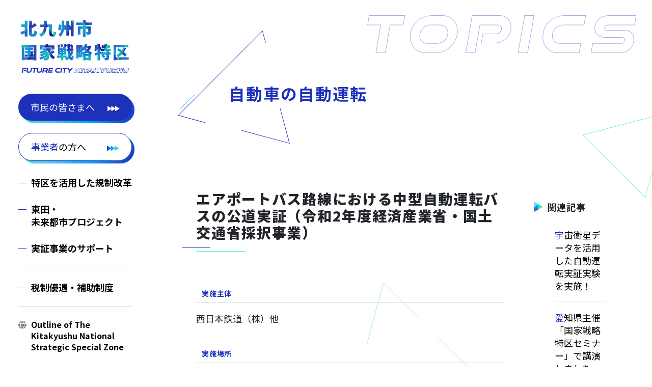

--- FILE ---
content_type: text/html; charset=utf-8
request_url: https://www.tokku-kitakyushu.jp/topics/support/driving/2021033103.html
body_size: 4032
content:


    
    
    
    
    

<!DOCTYPE html>
<html lang="ja" itemscope itemtype="http://schema.org/WebPage">
<head>
<meta charset="UTF-8">
<meta name="viewport" content="width=device-width, initial-scale=1.0,maximum-scale=1.0">
<meta name="format-detection" content="email=no,telephone=no,address=no">

<!-- info -->
<title>エアポートバス路線における中型自動運転バスの公道実証（令和2年度経済産業省・国土交通省採択事業） | 北九州市国家戦略特区</title>
<meta name="description" content="実施主体 西日本鉄道（株）他 実施場所 JR朽網駅～北九州空港 実施年度 令和2...">
<meta name="keywords" content="特区, 実証実験, 実証フィールド支援, スタートアップ, スーパーシティ, 先端技術, AI, IoT,DX">

<!-- sorce -->
<link rel="stylesheet" href="https://www.tokku-kitakyushu.jp/common/css/reset.css">
<link rel="stylesheet" href="https://www.tokku-kitakyushu.jp/common/css/bootstrap.min.css">
<link rel="stylesheet" href="https://www.tokku-kitakyushu.jp/common/css/slick.css">
<link rel="stylesheet" href="https://www.tokku-kitakyushu.jp/common/css/slick-theme.css">
<link rel="stylesheet" href="https://www.tokku-kitakyushu.jp/common/css/animate.min.css">
<link rel="stylesheet" href="https://www.tokku-kitakyushu.jp/common/css/base.css">
<link rel="stylesheet" href="https://www.tokku-kitakyushu.jp/common/css/contents_style.css">

<link rel="preconnect" href="https://fonts.googleapis.com">
<link rel="preconnect" href="https://fonts.gstatic.com" crossorigin>
<link href="https://fonts.googleapis.com/css2?family=Noto+Sans+JP:wght@400;700;900&display=swap" rel="stylesheet">
<link rel="stylesheet" href="https://cdnjs.cloudflare.com/ajax/libs/font-awesome/5.15.4/css/all.min.css">

<!-- ogp -->
<meta property="og:title" content="エアポートバス路線における中型自動運転バスの公道実証（令和2年度経済産業省・国土交通省採択事業） | 北九州市国家戦略特区">
<meta property="og:description" content="実施主体 西日本鉄道（株）他 実施場所 JR朽網駅～北九州空港 実施年度 令和2...">
<meta property="og:url" content="https://www.tokku-kitakyushu.jp/topics/support/driving/2021033103.html">
<meta property="og:image" content="https://www.tokku-kitakyushu.jp/ogp.png">
<meta property="og:type" content="article">
<meta property="og:site_name" content="北九州市国家戦略特区">

<!-- others -->
<link rel="icon" href="https://www.tokku-kitakyushu.jp/favicon.ico">
<link rel="apple-touch-icon" sizes="180x180" href="https://www.tokku-kitakyushu.jp/apple-touch-icon.png">
<link rel="icon" type="image/png" href="https://www.tokku-kitakyushu.jp/android-chrome-192x192.png">
<!-- Google tag (gtag.js) -->
<script async src="https://www.googletagmanager.com/gtag/js?id=G-2HS7E4FCEN"></script>
<script>
  window.dataLayer = window.dataLayer || [];
  function gtag(){dataLayer.push(arguments);}
  gtag('js', new Date());

  gtag('config', 'G-2HS7E4FCEN');
</script>


</head>

<body>
<div id="contents" class="container-fluid p-0">
	<div class="d-flex flex-column flex-xl-row">
				<div id="sidebar">
			<header class="d-flex flex-row flex-xl-column navbar navbar-expand-xl">
				<h1 id="headerLogo">
					<a href="/" class="d-none d-xl-block"><img src="https://www.tokku-kitakyushu.jp/common/img/logo_vertical.svg" width="255" height="150" alt="北九州市国家戦略特区 SOCIAL INNOVATION KITAKYUSHU" class="img-fluid" /></a>
					<a href="/" class="d-xl-none"><img src="https://www.tokku-kitakyushu.jp/common/img/logo_horizontal.svg" width="255" height="150" alt="北九州市国家戦略特区 SOCIAL INNOVATION KITAKYUSHU" class="img-fluid" /></a>
				</h1>

				<button class="navbar-toggler navbar-light" type="button" data-toggle="collapse" data-target="#menu" aria-controls="menu" aria-expanded="false" aria-label="Toggle navigation">
					<span class="navbar-toggler-icon"></span>
				</button>

				<div id="menu" class="collapse navbar-collapse align-items-start">
					<nav class="d-flex flex-column justify-content-between h-100">
						<ul class="nav flex-column flex-nowrap">
							<li class="btn-blue">
								<a href="/for-citizen/" class="fw-bold py-3">
									<span class="fs-4 fw-bold">市民</span>の皆さまへ<br>
								</a>
							</li>
							<li class="btn-white mt-4">
								<a href="/for-business/" class="fw-bold py-3">
									<span class="fs-4 fw-bold text-blue">事業者</span>の方へ<br>
								</a>
							</li>
						</ul>
						<ul class="nav textnav flex-column flex-nowrap">
							<li class="line-blue"><a href="/attempt/">特区を活用した規制改革</a></li>
							<li class="line-blue"><a href="/higashida/">東田・未来都市プロジェクト</a></li>
							<li class="line-blue"><a href="/experiment/">実証事業のサポート</a></li>
							<li class="line-light-blue"><a href="/support/">税制優遇・補助制度</a></li>
							<li class="line-none"><a href="/outline/"><i class="fas fa-globe"></i>Outline of The Kitakyushu National Strategic Special Zone</a></li>
						</ul>
						<div class="justify-content-xl-start align-items-end mt-auto">
							<div class="d-flex justify-content-between align-items-end mb-sm-3">
								<ul class="nav subnav flex-column flex-nowrap mr-4">
									<li><a href="/link/" class="small"><i class="fas fa-link"></i>リンク集</a></li>
									<li><a href="https://ttzk.graffer.jp/city-kitakyushu/smart-apply/apply-procedure/1578704739086519874/door" class="small"><i class="fas fa-window-restore"></i>お問い合わせ</a></li>
									<li><a tabindex="-1" class="small open-btn"><i class="fas fa-search"></i>サイト内検索</a></li>
								</ul>
                            	<div class="newU d-block d-xl-none ml-auto mr-3"><img src="https://www.tokku-kitakyushu.jp/common/img/bnr_newU.png" alt="NewU"></div>
								<div><img src="https://www.tokku-kitakyushu.jp/common/img/sdgs.png" alt="北九州SDGs" /></div>
							</div>
						</div>
					</nav>
				</div>
			</header>
		</div><!-- /sidebar -->

		<div id="searchWrap">
			<div class="close-btn"><span></span><span></span></div>
			<div id="searchArea">
				<div>サイト内検索</div>
				<div class="my-5">
					<div class="mt-site-search-container"><div id="mt-site-search" class="mt-site-search" data-worker="/.app/search-worker-v1.js" data-language="ja_JP" data-blog-ids="82321" data-form-action="/search.html" data-search-result-container="s-result"></div><script src="https://site-search.movabletype.net/v1/assets/31445/js/search.js" id="mt-site-search-script" async defer></script></div>
				</div>
				<div id="searchWord">
					<div class="mb-3">よく検索されるワード</div>
					<ul class="d-flex justify-content-center flex-wrap mb-0">
						<li><a href="https://www.tokku-kitakyushu.jp/search.html?mtssq=特区">特区</a></li>
						<li><a href="https://www.tokku-kitakyushu.jp/search.html?mtssq=実証実験">実証実験</a></li>
						<li><a href="https://www.tokku-kitakyushu.jp/search.html?mtssq=実証支援">実証支援</a></li>
						<li><a href="https://www.tokku-kitakyushu.jp/search.html?mtssq=スタートアップ">スタートアップ</a></li>
						<li><a href="https://www.tokku-kitakyushu.jp/search.html?mtssq=スーパーシティ">スーパーシティ</a></li>
						<li><a href="https://www.tokku-kitakyushu.jp/search.html?mtssq=先端技術">先端技術</a></li>
						<li><a href="https://www.tokku-kitakyushu.jp/search.html?mtssq=開業">開業</a></li>
						<li><a href="https://www.tokku-kitakyushu.jp/search.html?mtssq=設備投資">設備投資</a></li>
					</ul>
				</div>
			</div>
		</div><!-- /searchWrap -->

		<div id="contentsArea">
        	<div id="contentsAreaHeader"><img src="/common/img/ttl_topics.svg" alt=""></div>
			<div id="contentsAreaInner">
				<section class="contentH1">
					<h1>自動車の自動運転</h1>
				</section>

				<div id="entryMain">
					<div id="entryBody">
						<h2>エアポートバス路線における中型自動運転バスの公道実証（令和2年度経済産業省・国土交通省採択事業）</h2>
						<h5>実施主体</h5>
<p>西日本鉄道（株）他</p>
<h5>実施場所</h5>
<p>JR朽網駅～北九州空港</p>
<h5>実施年度</h5>
<p>令和2年度</p>
<p>　JR朽網駅から北九州空港までの公道において、産業技術総合研究所が開発した中型サイズの自動運転バスを用い、自動走行の安全性及び円滑性向上に向けた検証を行いました。</p>
<p>　実証では、信号情報提供システムによる信号情報の連携、信号機と車両間でクラウドを介さない直接情報通信、危険情報提供システムによる事故防止機能等を検証しました。</p>
<h3>関連資料</h3>
<p><a href="https://www.nishitetsu.co.jp/release/2020/20_058.pdf" title="中型自動運転バスの実証実験を行います ～最先端技術を駆使し安全性を高めます～">中型自動運転バスの実証実験を行います～最先端技術を駆使し安全性を高めます～(PDF形式：外部リンク)</a></p>
						
					</div>

					<div id="entryMenu">
						<h4>関連記事</h4>
																			<ul>							<li><a href="https://www.tokku-kitakyushu.jp/topics/post-3.html">宇宙衛星データを活用した自動運転実証実験を実施！</a></li>
																											<li><a href="https://www.tokku-kitakyushu.jp/topics/4-4.html">愛知県主催「国家戦略特区セミナー」で講演しました</a></li>
																											<li><a href="https://www.tokku-kitakyushu.jp/topics/support/driving/2021033103.html">エアポートバス路線における中型自動運転バスの公道実証（令和2年度経済産業省・国土交通省採択事業）</a></li>
																											<li><a href="https://www.tokku-kitakyushu.jp/topics/support/driving/202004020.html">5Gを活用した交差点の交通制御及び車両の遠隔運転実証（令和2年度総務省採択事業）</a></li>
							</ul>						 

						<div class="link-arrow text-right mt-4"><a href="https://www.tokku-kitakyushu.jp/topics/support/driving/">もっと見る</a></div>
						<div class="link-arrow text-right mt-4"><a href="/topics/">トピックス一覧</a></div>
					</div>
				</div>


			</div>


			<footer>
				<p id="footerAddress">
					北九州市&ensp;政策局&ensp;<br class="d-block d-sm-none">政策部&ensp;政策課
					<span>〒803-8501&emsp;北九州市小倉北区城内1番1号</span>
					電話：093-582-2302
				</p>
				<p id="copyright">Copyright © CITY OF KITAKYUSHU All Rights Reserved.</p>
			</footer>
		</div><!-- /main or contetnsArea -->
	</div><!-- /row -->
</div><!-- /home -->


<script src="https://www.tokku-kitakyushu.jp/common/js/jquery-3.6.0.min.js"></script>
<script src="https://www.tokku-kitakyushu.jp/common/js/bootstrap.min.js"></script>
<script src="https://cdnjs.cloudflare.com/ajax/libs/gsap/1.16.1/TweenMax.min.js"></script>
<script src="https://www.tokku-kitakyushu.jp/common/js/jquery.inview.min.js"></script>
<script src="https://www.tokku-kitakyushu.jp/common/js/slick.min.js"></script>
<script src="https://www.tokku-kitakyushu.jp/common/js/common.js"></script>

</body>
</html>

--- FILE ---
content_type: text/css
request_url: https://www.tokku-kitakyushu.jp/common/css/base.css
body_size: 6025
content:
/* =================================
  Common
================================= */

/* 変数
--------------------------------- */
:root {
  --black: #000000;
  --blue: #1d31bb;
  --light-blue: #009efd;

  --grade-blue-green: linear-gradient(120deg, #1d31bb, #009efd 33%, #48c6ef 66%, #24ff9b);
  --grade-green-blue: linear-gradient(120deg, #24ff9b, #48c6ef 33%, #009efd 66%, #1d31bb);
  --grade-green55-blue: linear-gradient(120deg, #24ff9b 55%, #48c6ef 70%, #009efd 85%, #1d31bb);

  --radius-L: 60px;
  --radius-M: 30px;
  --radius-S: 15px;
}


/* html
--------------------------------- */
html {
  overflow-x: hidden;
}

/* スクロールバー */
#sidebar ::-webkit-scrollbar {
  width: 10px;
  height: 10px;
}

#sidebar ::-webkit-scrollbar-track {
	background: #eee;
}

#sidebar ::-webkit-scrollbar-thumb {
	background: #1d31bb;
	border-radius: 5px;
}


/* body
--------------------------------- */
body {
  font-family: 'Noto Sans JP', sans-serif;
  font-size: 1.125rem;
}

body * {
/*  transition: all 0.3s;*/
  min-width: 0;
  min-height: 0;
}

@media (max-width: 1200px) {
  body {
    font-size: 0.875rem;
  }
}


/* ローディング
--------------------------------- */
#loader {
  position: fixed;
  top: 0;
  left: 0;
  display: flex;
  justify-content: center;
  align-items: center;
  width: 100%;
  height: 100vh;
  background-color: #000;
  z-index: 555;
}

#loader svg {
  position: absolute;
  top: 50%;
  left: 50%;
  transform: translate(-50%, -50%);
  max-width: 500px;
  width: 80%;
}


/* 見出し
--------------------------------- */
h1 {
  font-weight: bold;
}

h2 {
  font-weight: bold;
}

h3 {
  font-size: 1.5rem;
  font-weight: bold;
}

@media (max-width: 1200px) {
  h3 {
    font-size: 1rem;
  }
}



/* リンク
--------------------------------- */
/* テキストリンク */
a {
  color: var(--blue);
  word-break: break-all;
  text-decoration: underline;
  line-height: 1.4;
  cursor: pointer;
}

/* link-arrow */
.link-arrow a {
  text-decoration: none;
}

.link-arrow a::after {
  content: url("../img/arrow_b.svg");
  display: inline-block;
  margin-left: 0.5rem;
}


/* リンクボタン
--------------------------------- */
/* btn-white / btn-blue */
.btn-white,
.btn-blue {
	position: relative;
    min-width: auto;
    min-height: auto;
}

.btn-white::after,
.btn-blue::after {
  content: '';
  position: absolute;
  top: 5px;
  left: 5px;
  width: 100%;
  height: 100%;
  background: var(--grade-green-blue);
  border-radius: 5rem;
  z-index: 0;
}

.btn-white a,
.btn-blue a {
  display: block;
  position: relative;
  z-index: 1;
  width: 100%;
  height: 100%;
  padding: 0.5rem 1.5rem;
  border-radius: 5rem;
  text-decoration: none;
  line-height: 1.2;
  transition: all 0.3s;
}

.btn-white a:hover,
.btn-blue a:hover {
  transform: translate(5px, 5px);
}

.btn-white a::after,
.btn-blue a::after{
  position: absolute;
  top: 50%;
  right: 1.5rem;
  transform: translateY(-50%);
}

/* btn-white */
.btn-white a {
  background: #fff;
  border: 1px solid var(--blue);
  color: var(--black);
}

.btn-white a::after {
  content: url(../img/arrow_b.svg);
}

/* btn-blue */
.btn-blue a {
  background: var(--blue);
  color: #fff;
}

.btn-blue a::after {
  content: url(../img/arrow_w.svg);
}


/* テキスト
--------------------------------- */
/* p */
p {
  text-align: justify;
  line-height: 1.8;
}

@media (max-width: 1200px) {
  p {
    font-size: 0.875rem;
  }
}

/* カラー指定 */
.text-blue {
  color: var(--blue);
}


/* Youtube
--------------------------------- */
.youtube {
  width: 100%;
  max-width: 560px;
  aspect-ratio: 16 / 9;
}

.youtube iframe {
  width: 100%;
  height: 100%;
}


/* sidebar
--------------------------------- */
#sidebar {
  width: 30vw;
  max-width: 350px;
}

#sidebar * {
	min-width: auto;
    min-height: auto;
}

#sidebar header {
  position: sticky;
  top: 0;
  left: 0;
  z-index: 100;
  height: 100%;
  max-height: 100vh;
  padding: 0 2.5rem;
  overflow-y: auto;
}

#sidebar header.bg-white {
  background: none !important;
}

#sidebar #headerLogo {
    min-width: auto;
    min-height: auto;
    margin: 2.5rem 0;
    font-size: 1rem;
}

#sidebar nav ul + ul {
    margin-top: 30px;
    margin-bottom: 30px;
}

#sidebar nav ul li {
  position: relative;
}

.navbar-toggler-icon {
  transition: all 0.3s;
}

.navbar-toggler[aria-expanded="false"] .navbar-toggler-icon {
    background-image: url("data:image/svg+xml,%3csvg xmlns='http://www.w3.org/2000/svg' width='30' height='30' viewBox='0 0 30 30'%3e%3cpath stroke='rgba(29, 49, 187, 1)' stroke-linecap='round' stroke-miterlimit='10' stroke-width='2' d='M4 7h22M4 15h22M4 23h22'/%3e%3c/svg%3e");
}

.navbar-toggler[aria-expanded="true"] .navbar-toggler-icon {
  background-image: url("data:image/svg+xml;charset=utf8,%3Csvg viewBox='0 0 30 30' xmlns='http://www.w3.org/2000/svg'%3E%3Cpath stroke='rgba(29, 49, 187, 1)' stroke-width='2' stroke-linecap='round' stroke-miterlimit='10' d='M6 6L 24 24M24 6L6 24'/%3E%3C/svg%3E");
}

@media (max-width: 1199px) {
  #sidebar {
    z-index: 100;
    width: 100%;
    max-width: 100%;
  }
  
  #sidebar header {
    position: fixed;
    width: 100%;
    height: auto;
  /*    padding: 0.5rem 0.75rem;*/
    padding: 0.75rem 0.75rem 0.5rem 0;
  }

  #sidebar header.bg-white {
    background: rgba(255, 255, 255, 0.9) !important;
  }

  #sidebar header #headerLogo {
    z-index: 100;
    margin: 0;
    padding: 0 1rem;
  }

  #sidebar header #headerLogo img {
    width: auto;
    transition: all 0.3s;
    height: 45px;
  }
  
  #home #sidebar header #headerLogo img {
    height: 36px;
  }
  
  #sidebar header.bg-white #headerLogo img {
    height: 30px !important;
  }
  
  #sidebar button {
    z-index: 100;
    padding: 0;
    outline: none;
  }
  
  #sidebar #menu {
    position: fixed;
    top: 0;
    left: 0;
    width: 100vw;
    height: 100vh;
    height: 100dvh;
    padding: 100px 1.5rem 1.5rem;
    background: #fff;
    z-index: 50;
  }
}

/* textnav */
#sidebar .textnav li {
  padding-left: 1.55rem;
}

#sidebar .textnav li.line-none{
	font-size: 1.0rem;
}


#sidebar .textnav li + li {
  margin-top: 1.5em;
}

#sidebar .textnav li:nth-last-child(2),
#sidebar .textnav li:nth-last-child(3) {
  border-bottom: 1px solid #ddd;
  padding-bottom: 1.5rem;
}

#sidebar .textnav li.line-blue::before,
#sidebar .textnav li.line-light-blue::before {
  content: '';
  position: absolute;
  top: 0.8rem;
  left: 0;
  width: 1rem;
  height: 1px;
  background: var(--blue);
}

#sidebar .textnav li.line-light-blue::before {
  background: var(--light-blue);
}

#sidebar .textnav li a {
  color: var(--black);
  text-decoration: none;
  line-height: 1.4;
  font-weight: 700;
	word-break: keep-all;
}

#sidebar .textnav li a:hover {
  color: var(--blue);
}

#sidebar .textnav li.line-none a i{
	opacity: .5;
    display: inline-block;
	position: absolute;
    top: 4px;
    left: 0;
    margin-right: 5px;
}
@media (max-width: 1199px) {
	#sidebar .textnav li.line-none{
    	font-size: 0.875rem;
	}
	#sidebar .textnav li.line-none a i{
    	top: 3px;
	}
}

/* subnav */
#sidebar .subnav li + li {
  margin-top: 0.5em;
}

#sidebar .subnav li a {
  color: var(--black);
  text-decoration: none;
}

#sidebar .subnav li a:hover {
  color: var(--blue);
}

#sidebar .subnav li a i {
  margin-right: 0.5em;
  color: var(--blue);
}

#sidebar .newU img {
	width: auto;
	max-height: 79px;
}

/* サイト内検索 */
#searchWrap{
  position:fixed;
  top: 0;
  left: 0;
  z-index: -1;
  opacity: 0;
  transition: all 0.3s;
  width: 100%;
  height: 100vh;
  color: #fff;
  text-align: center;
}

#searchWrap.panelactive{
  opacity: 1;
  z-index: 500;
  background: linear-gradient(180deg, #009efd, #1d31bb);
  display: flex;
  justify-content: center;
  align-items: center;
}

#searchWrap #searchArea{
  display: none;
  text-align: center;
}

#searchWrap.panelactive #searchArea{
  display: block;
  position: relative;
}

#searchArea > div:first-child {
  display: inline-block;
  position: relative;
  font-size: 1.5rem;
  font-weight: bold;
  letter-spacing: 0.25em;
}

#searchArea > div:first-child::before {
  content: '';
  position: absolute;
  left: -3em;
  bottom: -0.25em;
  width: 2em;
  height: 1px;
  background: rgba(255, 255, 255, 0.65);
}

#searchArea > div:first-child::after {
  content: '';
  position: absolute;
  bottom: -0.5em;
  left: -2em;
  width: 3.5em;
  height: 1px;
  background: rgba(42, 245, 142, 0.9);
}


/* MTサイトサーチ入れたら調整する */
#searchWrap .mt-site-search-container{
}

#searchWrap .mt-site-search-form__query{
  -webkit-appearance:none;
  outline: none;
  cursor: pointer;
  background-color: rgba(255,255,255,1.0);
/*  background-image: url("../img/ico_search.svg");
  background-repeat: no-repeat;
  background-position: top 12px right 20px;
  background-size: 20px;*/
  padding: 0.5em 1.0em;
  text-align: left;
  color: #000;
  border-radius: var(--radius-M);
}

#searchWrap .mt-site-search-form__button{
  text-indent: 100%;
  overflow: hidden;
  white-space: nowrap;
  background-image: url("../img/ico_search.svg");
  background-repeat: no-repeat;
  background-position: center center;
  background-size: 30px;
  height: 2em;
}

#searchWrap .mt-site-search-result{
  margin: 30px 0 60px 0;
}

.close-btn{
  position: absolute;
  top: 20px;
  right: 20px;
  z-index: 2;
  cursor: pointer;
  width: 60px;
  height:60px;
}
  
.close-btn span{
    display: inline-block;
    position: absolute;
    left: 14px;
    height: 3px;
    border-radius: 2px;
  background-color: #fff;
}

.close-btn span:nth-of-type(1) {
    top: 24px;
    left: 6px;
    transform: translateY(6px) rotate(-135deg);
    width: 80%;
}

.close-btn span:nth-of-type(2){
    top: 35px;
    left: 6px;
    transform: translateY(-6px) rotate(135deg);
    width: 80%;
}

#searchWord {
  width: 95%;
  max-width: 1000px;
  margin: 0 auto;
  padding: 2rem 5rem;
  background: rgba(255, 255, 255, 0.1);
  color: #fff;
}

#searchWord div {
  font-weight: bold;
  letter-spacing: 0.25em;
}

#searchWord li a {
  display: block;
  margin: 0.5rem;
  padding: 0.5rem 1.5rem;
  background: rgba(255, 255, 255, 0.2);
  border-radius: 1.5rem;
  color: #fff;
  text-decoration: none;
}

#searchWord li a::before {
  content: '#';
}

@media (max-width: 1000px) {
  #searchWord {
    padding: 2rem 0;
  }
}


/* main
--------------------------------- */
#main,
#contentsArea {
  width: 100%;
  position: relative;
  z-index: 0;
}

@media (max-width: 1200px) {
  #main,
  #contentsArea{
  }
}


/* footer
--------------------------------- */
footer {
  position: relative;
  padding: 5rem;
  background: var(--grade-blue-green);
  border-left: 3rem solid #fff;
}

#home footer {
  background: none;
}

footer p {
  margin-bottom: 0;
  color: #fff;
  letter-spacing: 0.1em;
}

footer p span{
  display: block;
  margin: 0.75em 0 0;
}

footer #copyright {
  text-align: right;
  font-size: 0.8rem;
}

@media (max-width: 1200px) {
  footer {
    padding: 3.5rem;
    border-left: 7px solid #fff;
  }
  
  footer #copyright {
    margin-top: 1rem;
    font-size: 0.625rem;
  }
}

@media (max-width: 575.98px){
  footer {
    padding: 3.5rem 15px 2.5rem 1.5rem;
  }
}

footer::before {
  content: url("../img/bg_radius.svg");
  position: absolute;
  top: 0;
  left: 0;
  width: 60px;
  height: 60px;
}



/* =================================
  トップページ
================================= */
/*
#home #main,
#contentsArea {
*/
#home #main {
  background: linear-gradient(155deg, #24ff9b 50%, #48c6ef 55%, #009efd 60%, #1d31bb 75%, #009efd 90%, #48c6ef 95%, #24ff9b 100%);
}


/* ヒーローイメージ
--------------------------------- */
#hero {
  position: relative;
  background: #fff;
  border-left: 3rem solid #fff;
}

@media (max-width: 1200px) {
  #hero {
   /* border-left: 1.5rem solid #fff;*/
    border-left: 7px solid #fff;
  }
}

#copy {
  position: absolute;
  top: 50%;
  left: 5rem;
  z-index: 1;
  transform: translateY(-50%);
}

#copy #catch {
  /*background: var(--grade-green-blue);
  -webkit-background-clip: text;
  -webkit-text-fill-color: transparent;*/
  color: #fff;
  font-size: calc(25px + 1.5vw);
  font-weight: 900;
  line-height: 1.4;
  letter-spacing: 0.1em;
}

#copy p {
  margin: 3rem 0 0 0.5rem;
  color: #fff;
  text-shadow: 0 0 11px rgba(0, 0, 0, 1);
  font-size: 1.25rem;
  letter-spacing: 0.1em;
}

/*
#copy p span {
  display: inline-block;
  padding: 0.25rem 0.25rem 0.4rem 0.25rem;
  background: var(--grade-green-blue);
  text-shadow: none;
}
*/

@media (max-width: 1200px) {
  #copy {
    left: 0;
    padding: 0 1.5rem;
  }

  #copy p {
    margin: 1.5rem 0 0 0.5rem;
    font-size: 0.9rem;
    letter-spacing: 0.1em;
    text-align: left;
  }
}

@media (max-width: 1200px) {
/*
  #copy #catch {
    font-size: 8.5vw;
  }
*/

	#copy p {
    	margin: 1.5rem 0 0 0;
	}
}

#slider {
  position: relative;
  z-index: 0;
  width: 100%;
/*  height: 75vh;*/
  /*height: 60vh;*/
  border-radius: 0 0 0 var(--radius-L);
  overflow: hidden;
}

#slider img {
  width: 100%;
  max-width: 100%;
  height: 75vh;
  margin: auto;
  object-fit: cover;
}

#slider p {
  display: inline-block;
  position: absolute;
  bottom: 0;
  right: 0;
  z-index: 1;
  margin-right: 1rem;
  padding: 0 0.75rem;
  background: rgba(255, 255, 255, 0.85);
}

#slider .slick-slide {
	height: 60vh;
}

#slider .slick-slide::after,
#slider .slick-slide::before {
    content: '';
    position: absolute;
    top: 0;
    left: 0;
    width: 100%;
    height: 100%;
}

#slider .slick-slide::before {
    backdrop-filter: blur(0.5px);
}

#slider .slick-slide::after {
	background: linear-gradient(30deg, rgba(0, 0, 65, 1), rgba(0, 0, 0, 0) 80%);
	opacity: 0.5;
}

@media (max-width: 1200px) {
	#slider .slick-slide {
    	height: 70vh;
	}

	#slider p {
		font-size: 0.8rem;
	}
}


/* TOPICS
--------------------------------- */
#topTopics {
  position: relative;
  z-index: 1;
  /*padding: 8rem 0;*/
  padding: 4rem 0;
  background: rgba(255,255,255,1.0);
  background-image: url(../img/bg_contents.svg); 
  background-position-x: 105%;
  background-position-y: bottom;
  background-repeat: no-repeat;
  background-size: 50% auto;
}
/*
#topTopics::before {
  display: block;
  position: absolute;
  top: 400px;
  left: calc(-275px - 27.5vw);
  z-index: 0;
  content: '';
  width: 60vw;
  max-width: 700px;
  height: 60vw;
  max-height: 700px;
  background: var(--grade-green-blue);
  border-radius: 50%;
  opacity: 0;
  transition: 1s all;
}

#topTopics:hover::before {
  transform: translateY(-100px);
  opacity: 0.6;
}
*/

#topTopics::after {
  position: absolute;
  top: -3.25vw;
  left: 0;
  z-index: 0;
  content: url("../img/top/bg_top_topics.svg");
  width: 40vw;
  opacity: 0.6;
}

#topTopics .d-flex {
  position: relative;
}

#topTopics h2 {
  display: none;
}

#topTopics h2 img {
  transform: rotate(-90deg) scale(2.5) translate(-4rem, 1rem);
}

#topTopics .d-flex > div {
  z-index: 1;
  width: 90%;
}

#topTopics .d-flex > div .col-sm-4 {
  padding: 1.5rem;
}

#topTopics .d-flex > div .col-sm-4:nth-child(2n) {
  animation-delay: 0.25s;
}

#topTopics .d-flex > div .col-sm-4:nth-child(3n) {
  animation-delay: 0.5s;
}

#topTopics .d-flex > div .col-sm-4:nth-child(4n) {
  animation-delay: 0.75s;
}

#topTopics .d-flex > div .col-sm-4:nth-child(5n) {
  animation-delay: 1.0s;
}

#topTopics .d-flex > div .col-sm-4:nth-child(6n) {
  animation-delay: 1.25s;
}

#topTopics .d-flex > div#topTopicsGreenAsia {
    position: relative;
}

#topTopics div article {
  position: relative;
  height: 100%;
  transition: all 0.3s;
}

#topTopics div article::after {
  content: '';
  position: absolute;
  z-index: 0;
  left: 5px;
  top: 5px;
  display: block;
  width: 100%;
  height: 100%;
  background: var(--grade-green55-blue);
  border-radius: 0 0 var(--radius-L) 0;
}

#topTopics div article:hover {
  transform: translateY(-15px);
}

#topTopics div article a {
  display: block;
  position: relative;
  z-index: 1;
  height: 100%;
  background: #fff;
  text-decoration: none;
  border-radius: 0 0 var(--radius-L) 0;
}

#topTopics div article a h3 {
  margin: 0.75em 0 1.5rem 0;
  color: var(--blue);
  text-align: justify;
}

#topTopics div article a img {
    width: 100%;
    /*height: 13vw;*/
    height: 11vw;
    object-fit: cover;
}

@media (max-width: 575.98px) {
#topTopics div article a img {
    height: 50vw;
}
}

#topTopics div article a .top-topics-text {
/*  padding: 1.5rem 3rem 3rem 3rem;*/
  padding: 0.5rem 2rem 3rem 2rem;
  color: var(--black);
}

#topTopics div article a .top-topics-text p {
  margin-bottom: 0;
}

#topTopicsGreenAsia span {
    background: rgb(186, 55, 42);
    color: #fff;
    display: inline-block;
    padding: 0.35em 1rem 0.5em 1rem;
    text-align: justify;
    position: absolute;
    font-size: 1.0em;
    right: 0;
}

@media (max-width: 1200px) {
  #topTopics {
    padding: 2.5rem 0;
  }

  #topTopics h2 img {
    transform: rotate(-90deg) scale(2.5) translate(-0.75rem, 0);
  }

  #topTopics div article a .top-topics-text {
    padding: 1.5rem;
    color: var(--black);
  }
  
  #topTopics div article a h3 {
    margin-bottom: 0.75rem;
  }
}


/* 活用事例のご紹介
--------------------------------- */
#topYoutube {
  padding: 0 0 8rem;
  background: #fff;
}

#topYoutube h2 {
  position: relative;
  font-size: 1.556em;
  padding: 0 0 1em 0;
}

#topYoutube h2::before {
  content: '';
  position: absolute;
  left: -1em;
  bottom: 0.5em;
  width: 2em;
  height: 1px;
  background: rgba(29, 49, 187, 0.9);
}

#topYoutube h2::after {
    content: '';
    position: absolute;
    left: 0em;
    bottom: 0.25em;
    width: 3.5em;
    height: 1px;
    background: rgba(42, 245, 142, 0.9);
}

@media (max-width: 1200px) {
  #topYoutube {
    padding: 0 0 3.5rem;
  }
}


/* サイトマップ
--------------------------------- */
#topSitemap {
  position: relative;
  overflow: hidden;
  border-left: 3rem solid #fff;
}

#topSitemap::after {
  content: url("../img/top/bg_top_sitemap.jpg");
  position: absolute;
  top: 50%;
  left: 50%;
  z-index: 0;
  transform: translate(-50%, -50%);
  mix-blend-mode: soft-light;
}

#topSitemap .d-flex {
  position: relative;
  z-index: 1;
  margin-bottom: 0;
  padding: 8rem 5rem;
}

#topSitemap .d-flex::before,
#topSitemap .d-flex::after {
  content: url("../img/bg_radius.svg");
  position: absolute;
  left: 0;
  width: 60px;
  height: 60px;
}

#topSitemap .d-flex::before {
  top: 0;
}

#topSitemap .d-flex::after {
  bottom: 0;
  transform: rotate(270deg);
}

#topSitemap .d-flex .col-sm-4 {
  position: relative;
  margin: 2.5rem 0;
  padding: 0 1.5rem;
}

#topSitemap .d-flex .col-sm-4 div {
  position: relative;
  padding-left: 1.55rem;
}

#topSitemap .d-flex .col-sm-4 div::before {
  content: '';
  position: absolute;
  top: 0.7em;
  left: 0;
  width: 1rem;
  height: 1px;
  background: #fff;
}

#topSitemap .d-flex .col-sm-4 div.icon-globe::before {
  content: none;
}

#topSitemap .d-flex .col-sm-4 div.icon-globe a i {
	position: absolute;
    left: 0;
    top: 4px;
}

#topSitemap .d-flex .col-sm-4:nth-child(2n) {
  animation-delay: 0.25s;
}

#topSitemap .d-flex .col-sm-4:nth-child(3) {
  animation-delay: 0.5s;
}

#topSitemap .d-flex .col-sm-4:nth-child(4) {
  animation-delay: 0.75s;
}

#topSitemap .d-flex .col-sm-4:nth-child(5) {
  animation-delay: 1.0s;
}

#topSitemap .d-flex .col-sm-4:nth-child(6) {
  animation-delay: 1.25s;
}

#topSitemap .d-flex .col-sm-4:nth-child(7) {
  animation-delay: 1.5s;
}

#topSitemap .d-flex .col-sm-4:nth-child(8) {
  animation-delay: 1.75s;
}

#topSitemap .d-flex .col-sm-4:nth-child(9) {
  animation-delay: 2.0s;
}

#topSitemap .d-flex .col-sm-4:nth-child(10) {
  animation-delay: 2.25s;
}

#topSitemap .d-flex .col-sm-4 div + div {
  margin-top: 2rem;
}

#topSitemap .d-flex .col-sm-4 a {
  color: #fff;
  text-decoration: none;
  font-weight: bold;
}

#topSitemap .d-flex .col-sm-4 a:hover {
  text-decoration: underline;
}

#topSitemap .d-flex .col-sm-4 ul li {
  margin-top: 1rem;
  padding-left: 1.55rem;
}

#topSitemap .d-flex .col-sm-4 ul li a {
  font-size: 90%;
  font-weight: normal;
}

@media (max-width: 1200px) {
  #topSitemap {
   /* border-left: 1.5rem solid #fff;*/
   border-left: 7px solid #fff;
  }
  
  #topSitemap .d-flex {
    padding: 3.5rem 1.5rem;
  }
  
  #topSitemap .d-flex .col-sm-4 {
    margin: 1rem 0;
  }
}


/* バナーエリア
--------------------------------- */
#topBnr {
  position: relative;
  margin-right: 3rem;
  padding: 8rem 5rem;
  background: #fff;
  border-radius: 0 var(--radius-L) var(--radius-L) 0;
}
/*
#topBnr::before {
  position: absolute;
  top: -50px;
  left: calc(-275px - 27.5vw);
  z-index: 1;
  content: '';
  width: 60vw;
  max-width: 700px;
  height: 60vw;
  max-height: 700px;
  background: var(--grade-green-blue);
  border-radius: 50%;
  opacity: 0;
  transition: 1s all;
}

#topBnr:hover::before {
  transform: translateY(-100px);
  opacity: 0.6;
}
*/
#topBnr ul li {
  width: 20%;
  margin: 1.5rem 0;
  text-align: center;
}

#topBnr ul li:nth-child(2n) {
  animation-delay: 0.25s;
}

#topBnr ul li:nth-child(3n) {
  animation-delay: 0.5s;
}

#topBnr ul li:nth-child(4n) {
  animation-delay: 0.75s;
}

#topBnr ul li:nth-child(5n) {
  animation-delay: 1.0s;
}

#topBnr ul li:nth-child(6n) {
  animation-delay: 1.25s;
}

#topBnr ul li:nth-child(7n) {
  animation-delay: 1.5s;
}

#topBnr ul li:nth-child(8n) {
  animation-delay: 1.75s;
}

#topBnr ul li:nth-child(9n) {
  animation-delay: 2.0s;
}

#topBnr ul li:nth-child(10n) {
  animation-delay: 2.25s;
}

#topBnr ul li a {
  display: inline-block;
  transition: 0.5s all;
}

#topBnr ul li a:hover {
  transform: translateY(-15px);
}

@media (max-width: 1200px) {
  #topBnr {
    margin-right: 1.5rem;
    padding: 3.5rem 1.5rem;
  }
  
  #topBnr ul li {
    width: 50%;
    padding: 0 0.5rem;
  }
}

--- FILE ---
content_type: text/css
request_url: https://www.tokku-kitakyushu.jp/common/css/contents_style.css
body_size: 4606
content:
#contentsArea {
  min-height: 100vh;
}

#contentsAreaHeader{
  background: #fff;
  position: absolute;
  top: 30px;
  right: 30px;
  opacity: 0.6;
  z-index: 9999;
  text-align: right;
}

@media (max-width: 767.98px) {
  #contentsAreaHeader{
    top: 60px;
    right: 15px;
  }
  #contentsAreaHeader img{
    width: 50%;
  }
}

#contentsAreaInner{
  flex-grow: 1;
  padding: 0 90px 120px;
 /* letter-spacing: 0.05em;*/
  background: rgba(255,255,255,1.0);
  background-image: url(../img/bg_contents.svg); 
  background-position-x: 105%;
  background-position-y: 220px;
  background-repeat: no-repeat;
  background-size: 50% auto;
  background-attachment: fixed;
  position: relative;
  z-index: 0;
}

@media(max-width: 991.98px){
  #contentsAreaInner{
    padding: 0 15px 120px;
  }
}

#contentsAreaInner h1,h2,h3,h4,h5{
  padding: 0;
  margin: 0;
  letter-spacing: 0.06em;
  font-weight: bold;
  margin: 1.2em 0 0 0;
}

#contentsAreaInner .contentH1{
    height: 284px;
    /* padding: 21px 0 80px 0; */
    margin: 0 0 90px 0;
    background-image: url(../img/bg_h1.svg);
    background-repeat: no-repeat;
    background-position: left 60px;
    transform: translateX(-2em);
    background-size: 220px;
}

#contentsAreaInner .contentH1 h1{
  position: absolute;
  bottom: 82px;
  left: 100px;
  font-size: 1.778em;
  line-height: 120%;
  color: var(--blue);
  margin: 0;
}

#contentsAreaInner h1 small::after{
  content: "\A";
  white-space: pre;
}

@media (max-width: 1199.98px) {
  #contentsAreaInner .contentH1{
    height: 300px;
    margin: 0;
    background-position: left 120px;
    background-size: 150px;
  }
}
@media (max-width: 767.98px) {
  #contentsAreaInner .contentH1{
    transform: translateX(-4.0em);
    margin-right: -4.0em;
  }
  #contentsAreaInner .contentH1 h1{
    left: 2.5em;
  }
}

#contentsAreaInner h2{
  position: relative;
  font-size: 1.556em;
  padding: 0 0 1.0em 0;
}

#contentsAreaInner h2::before {
  content: '';
  position: absolute;
  left: -1.0em;
  bottom: 0.5em;
  width: 2em;
  height: 1px;
  background: rgba(29, 49, 187, 0.9);
}

#contentsAreaInner h2::after {
  content: '';
  position: absolute;
  left: 0em;
  bottom: 0.25em;
  width: 3.5em;
  height: 1px;
  background: rgba(42, 245, 142, 0.9);
}

#contentsAreaInner h2.h2img img{
  display: inline;
  width: 250px;
  margin: 0 15px;
  vertical-align: text-bottom;
}

@media(max-width: 767.98px){
  #contentsAreaInner h2.h2img img{
    display:  block;
    margin: 15px auto;
  }
}

#contentsAreaInner h3{
  font-size: 1.111em;
  padding: 0 0 0.5em 0;
  border-bottom: 1px solid #c21500;
  border-image: linear-gradient(to right, #1D31BB 0%, #009EFD 45%, #48C6EF 70%, #2AF598 100%);
  border-image-slice: 1;
}

#contentsAreaInner h3 img{
  width: 1.8em;
  margin: 0 0.5em 0 0;
}

#contentsAreaInner h4{
  font-size: 1.0em;
}

#contentsAreaInner h5{
  font-size: 0.778em;
  color: var(--blue);
  margin: 2.4em 0 0 0;
  padding: 0.75em;
  border-bottom: 1px #ddd solid;
}

#contentsAreaInner p{
  margin: 0.8em 0;
}

#contentsAreaInner p a{
  display: inline-block;
  padding: 0 0 0 2.0em;
  position: relative;
}

#contentsAreaInner p a::before{
  content: url(../img/arrow_a.svg);
  vertical-align: middle;
  transform: translateX(-1.5em);
  margin: 3px 0 0 0;
  position: absolute;
}

#contentsAreaInner p a.imgbnr{
  margin: 1.0em 0 0;
  padding: 0;
}

#contentsAreaInner p a.imgbnr::before{
  display: none;
}

#contentsAreaInner strong{
  font-weight: bold;
}

#contentsAreaInner small{
  font-size: 0.667em;
}

#contentsAreaInner img{
  max-width: 100%;
  height: auto;
}

#contentsAreaInner ul{
  margin: 0.8em 0 0 1.2em;
  list-style: none;
}

#contentsAreaInner ul li{
  padding: 0 0 0.5em 0.3em;
  text-indent: -1em;
  color: #000000;
  line-height: 1.8;
}

#contentsAreaInner ul li::before{
  content: '・';
  padding: 0 0.3em 0 0;
  color: var(--blue);
}

#contentsAreaInner ul ul{
  margin: 0 0 0 1.2em;
}

#contentsAreaInner ul ul li{
  padding: 0 0 0.5em 0;
  text-indent: -0.3em;
}

#contentsAreaInner ul ul li::before{
  content: '';
}

#contentsAreaInner ol{
  margin: 0.8em 0 0 1.4em;
  list-style: none;
  counter-reset: ol_li;
}

#contentsAreaInner ol li{
  padding: 0 0 0.5em 0;
  text-indent: -1.2em;
  line-height: 1.8;
}

#contentsAreaInner ol li::before {
  padding: 0 0.65em 0 0;
  counter-increment: ol_li;
  content: counter(ol_li, decimal-leading-zero);
  font-size: 0.889em;
  color: var(--blue);
}

#contentsAreaInner iframe{
  margin: 0 auto;
}

#contentsAreaInner figure{
  margin: 30px 15px 0;
}

#contentsAreaInner figure a:hover{
  opacity: 0.8;
}

#contentsAreaInner figure figcaption{
  margin: 1.0em;
  line-height: 1.5;
  text-align: center;
}

#contentsAreaInner a figure figcaption{
  text-align: left;
  text-decoration: none;
  display: inline-block;
  position: relative;
  padding: 0 0 0 1.75em;
  margin: 1.0em 0 0;
}

#contentsAreaInner a figure figcaption::before{
 /* content: url(../img/arrow_a.svg);
  vertical-align: middle;
  transform: translateX(-1.5em);
  margin: 5px 0 0 0;
  position: absolute;*/
  position: absolute;
  content: '';
  top: 3px;
  left:0;
  display: block;
  width: 16px;
  height: 50px;
  background-image: url(../img/arrow_a.svg);
  background-size: contain;
  background-repeat: no-repeat;
}


/* -----------------------------
 Utility class
--------------------------------*/
.basebox{
  margin: 0 0 60px 0;
}

.one_column{
  padding: 0 0 60px;
}

.two_column,
.two_column_order{
  padding: 0 0 60px 0;
}

.two_column div.mt-be-column,
.two_column_order div.mt-be-column{
  width: 50%;
  padding: 0 2.0em 0 0;
}

@media(max-width: 767.98px){
  .two_column div.mt-be-columns,
  .two_column_order div.mt-be-columns{
    flex-wrap: wrap;
  }
  .two_column div.mt-be-column,
  .two_column_order div.mt-be-column{
    width: 100%;
    padding: 0;
  }
  .two_column_order div.mt-be-columns div:first-of-type{
    order: 2;
  }
  .two_column_order div.mt-be-columns div:nth-of-type(2){
    order: 1;
  }
}

.three_column{
  padding: 0 0 60px 0;
  display: flex;
  flex-wrap: wrap;
}

.three_column >div{
  width: 33.333%;
  padding: 0 1.0em 0 0;
  position: relative;
}

.three_column >div.horizon{
  width: 33.333% !important;
}

.three_column >div img{
  width: 100%;
  height: 15vw;
  object-fit: cover;
}

.three_column >div.horizon img{
  width: 50% !important;
  max-width: 50% !important;
}

.three_column >div img.icon{
  width: 100px;
  height: auto;
  margin: 30px 15px;
  object-fit: contain;
}

@media(max-width: 767.98px){
  .three_column >div{
    width: 50%;
    margin: 0 0 30px 0;
  }
  .three_column >div img{
    height: 50vw;
  }
}

@media(max-width: 575.98px){
  .three_column >div{
    width: 100%;
    padding: 0;
  }
}

.four_column{
  display: flex;
  flex-wrap: wrap;
  font-size: 0.889em;
  padding: 0 0 60px0;
}

.four_column div.slider_column{
  width: 25%;
}

.four_column .slick-prev:before, .slick-next:before {
    font-family: 'slick';
    color: #1d31bb;
}

#contentsAreaInner .four_column .non-sliderList{
  display: flex;
  flex-wrap: wrap;
}

#contentsAreaInner .four_column figure img{
  width: 100%;
  height: 10vw;
  object-fit: cover;
}

@media(max-width: 767.98px){
  .four_column >div{
    width: 100%;
    margin: 0;
  }
  .four_column >div img{
    height: 50vw;
  }
  #contentsAreaInner .four_column figure img{
    width: 100%;
    height: 30vw;
    object-fit: cover;
  }
  #contentsAreaInner .four_column a figure figcaption::before{
    width: 12px;
  }
  #contentsAreaInner .four_column .non-sliderList .slider_column{
    width: 50%;
  }
}

.prev_icon,
.next_icon{
  display: inline;
  position: absolute;
  width: 20px !important;
  height: 20px !important;
  z-index: 9999;
  top: calc(50% - 20px);
  cursor: pointer;
}

.prev_icon:hover,
.next_icon:hover{
  opacity: 0.75;
}

.prev_icon{
  left: 0;
  transform: translateX(-20px);
}

.next_icon{
  right: 0;
  transform: translateX(20px);
}

@media (max-width: 767.98px) {
  .prev_icon{
    left: 0;
    transform: translateX(-11px);
  }

  .next_icon{
    right: 0;
    transform: translateX(11px);
  }
}

.deco_frame{
  display: inline-block;
  position: relative;
  min-width: 60%;
  border: 1px var(--blue) solid;
  margin: 30px 0;
  padding: 20px 60px 11px 30px;
  box-sizing: border-box;
}

.deco_frame::after{
  content: "";
  position: absolute;
  z-index: 0;
  top: 8px;
  bottom: -10px;
  left: 8px;
  right: -10px;
  border: solid 1px #2AF598;
}

/*3分割のFlex子要素の中に納める*/
.deco_frame_radius{
  position: relative;
  height: 100%;
  margin: 0 30px;
  display: inline-block;
  border: 1px var(--blue) solid;
  border-radius: var(--radius-S);
  box-sizing: border-box;
}

.deco_frame_radius div{
  padding: 20px 45px 45px 45px;
}

.three_column div div.deco_frame_radius{
  background-color: rgba(255,255,255,1.0);
  background-repeat: no-repeat;
  background-position: top 2.0em right 20px;
}

.three_column div:nth-of-type(1) div.deco_frame_radius{background-image:url(../img/bg_border_radius01.svg);}
.three_column div:nth-of-type(2) div.deco_frame_radius{background-image:url(../img/bg_border_radius02.svg);}
.three_column div:nth-of-type(3) div.deco_frame_radius{background-image:url(../img/bg_border_radius03.svg);}

.deco_frame_radius div::after{
  content: "";
  position: absolute;
  z-index: -1;
  top: 8px;
  bottom: -10px;
  left: 8px;
  right: -10px;
  border: solid 1px #2AF598;
  border-radius: var(--radius-S);
}

#contentsAreaInner .deco_frame_radius div h5{
  font-size: 1.0em;
  margin: 2.0em 0;
  padding: 0;
  border: 0;
}

@media (max-width: 1599.98px){
  .deco_frame_radius{
    margin: 0 15px;
  }
  .deco_frame_radius div{
    padding: 20px 15px 45px 15px;
    font-size: 0.8em;
  }
}

@media (max-width: 767.98px) {
  .deco_frame{
    width: 100%;
    padding: 20px 30px 11px 20px;
  }
}


/* -----------------------------
 EntryList
--------------------------------*/
#entryList{
  margin: 3.0em;
}

#entryList dl{
  margin: 0 0 60px 0;
  display: flex;
  position: relative;
}

#entryList dl dt{
  width: 20%;
}

#entryList dl dt img{
  width: 100%;
  height: 10vw;
  object-fit: cover;
}

#entryList dl dd{
  width: 80%;
  padding: 0 0 0 45px;
}

#entryList dl dd strong{
  display: block;
  position: relative;
  padding: 0.5em 0 1.25em 0;
  font-weight: 900;
  font-size: 1.222em;
}

#entryList dl dd strong::before {
  content: '';
  position: absolute;
  left: -2.8em;
  bottom: 1.0em;
  width: 2em;
  height: 1px;
  background: rgba(29, 49, 187, 0.9);
}

#entryList dl dd strong::after {
  content: '';
  position: absolute;
  left: -1.8em;
  bottom: 0.5em;
  width: 3.5em;
  height: 1px;
  background: rgba(42, 245, 142, 0.9);
}

#entryList dl dd span{
  display: inline-block;
  margin: 20px 0 0 0;
  font-weight: normal;
  font-size: 0.889rem;
}

#entryList dl dd span img{
  margin: 0 8px 0 0;
  vertical-align: bottom;
}

#entryList dl dd span.catelabel{
  border: 1px #ddd solid;
  border-radius: 5px;
  padding: 0.2em 0.5em;
  margin: 0 0 0 15px;
  background: #F4F4F4;
  position: relative;
  z-index: 9999;
}

#entryList dl dd span.catelabel a{
  color: var(--black);
  text-decoration: none;
}

#entryList dl dd span.catelabel:hover{
  background: #e3e3e3;
}

#entryList dl a.entryLink{
  position: absolute;
  top: 0;
  left: 0;
  width: 100%;
  height: 100%;
}

@media (max-width: 767.98px){
  #entryList{
    margin: 0;
  }

  #entryList dl{
    margin: 0 0 60px 0;
  }

  #entryList dl dd{
   padding: 0 0 0 15px;
  }

  #entryList dl dt img{
    margin: 0.5em 0 0 0;
  }

  #entryList dl dd span.catelabel{
    margin: 15px 0 0 0;
  }
}


/* -----------------------------
 EntryMain
--------------------------------*/
#entryMain{
  display: flex;
  flex-wrap: wrap;
}

#entryBody{
  width: 75%;
}

#entryBody h2{
  font-weight: 900;
  margin: 0 0 2.0em 0;
}

#entryBody h3{
  margin: 3.0em 0 0 0;
}

#entryBody .mt-be-columns .mt-be-column{
  width: 50%;
  padding: 30px 1.0em 0;
}

#entryMenu{
  width: 25%;
  padding: 0 0 0 60px;
}

#entryMenu h4::before{
  content: url(../img/arrow_a.svg);
  display: inline-block;
  margin-right: 0.5rem;
  vertical-align: bottom;
}

#entryMenu ul{
  margin: 0.8em 0 0 0;
}

#entryMenu ul li{
  line-height: 1.2em;
  padding: 1.0em 0;
  text-indent: 0;
  border-bottom: 1px #eee solid;
}

#entryMenu ul li:first-letter{
  color: var(--blue);
}

#entryMenu ul li::before{
  content: none;
}

#entryMenu ul li a{
  color: var(--black);
  text-decoration: none;
}

#entryMenu ul li a:hover{
  color: var(--blue);
}

@media (max-width: 767.98px){
  #entryBody,
  #entryMenu{
    width: 100%;
  }
  #entryMenu{
    padding: 0;
  }
}

/* -----------------------------
for-citizen menu
--------------------------------*/
div.for-citizen-Menu{
  margin: 150px 30px;
  display: flex;
  position: relative;
}

div.for-citizen-Menu::after{
    content: '';
    position: absolute;
    top: 5px;
    left: 5px;
    width: 100%;
    height: 100%;
    background: var(--grade-green-blue);
    border-radius: var(--radius-L);
    z-index: -1;
}

div.for-citizen-Menu div{
  width: 33.333%;
  padding: 90px 25px 110px 25px;
  color: #fff;
  font-size: 1.222em;
  font-weight: bold;
  line-height: 1.5em;
  position: relative;
  background-image: url(../img/bg_citizenMenu01.svg),  url(../img/bg_citizenMenu02.svg);
  background-repeat: no-repeat;
  background-position: top 20px right 0, bottom 30px left 0;;
  background-size: auto, auto;
  overflow: hidden;
}

div.for-citizen-Menu div::before{
  content: url(../img/arrow_w.svg);
  position: absolute;
  z-index: 999;
  bottom: 100;
  right: 0;
  bottom: 40px;
  right: 30px;
}

div.for-citizen-Menu div::after{
  content: "";
  position: absolute;
  z-index: 990;
  bottom: 0;
  right: -105px;
  background: rgba(255,255,255,0.2);
  width: 210px;
  height: 210px;
  border-radius: 210px;
  transform: translateY(105px);
}

div.for-citizen-Menu div:nth-of-type(1){
  background-color: #1D31BB;
  border-top-left-radius: var(--radius-L);
  border-bottom-left-radius: var(--radius-L);
}

div.for-citizen-Menu div:nth-of-type(1) span::before{
  content: url("../img/txt_citizenMenu01.svg");
  display: block;
  margin: 0 0 15px 0;
}

div.for-citizen-Menu div:nth-of-type(2){
  background-color: #009EFD;
}

div.for-citizen-Menu div:nth-of-type(2) span::before{
  content: url("../img/txt_citizenMenu02.svg");
  display: block;
  margin: 0 0 15px 0;
}

div.for-citizen-Menu div:nth-of-type(3){
  background-color: #00E295;
  border-top-right-radius: var(--radius-L);
  border-bottom-right-radius: var(--radius-L);
}

div.for-citizen-Menu div:nth-of-type(3) span::before{
  content: url("../img/txt_citizenMenu03.svg");
  display: block;
  margin: 0 0 15px 0;
}

div.for-citizen-Menu div a{
  position: absolute;
  width: 100%;
  height: 100%;
  top: 0;
  left: 0;
  z-index: 1000;
  text-indent: 100%;
  white-space: nowrap;
  overflow: hidden;
}

@media (max-width: 767.98px){
div.for-citizen-Menu {
    display: block;
margin: 0;
}
div.for-citizen-Menu div {
    width: 100%;
    padding: 45px 25px 60px 25px;
    background-image: url(../img/bg_citizenMenu01.svg);
}

div.for-citizen-Menu::after {
  display: none;
}

div.for-citizen-Menu div:nth-of-type(1){
  border-bottom-left-radius: 0;
  border-top-left-radius: var(--radius-M);
  border-top-right-radius: var(--radius-M);
}

div.for-citizen-Menu div:nth-of-type(3){
  border-top-right-radius: 0;
  border-bottom-left-radius: var(--radius-M);
  border-bottom-right-radius: var(--radius-M);
}
}


/* -----------------------------
search
--------------------------------*/
.searchResult{
  min-height: 30vh;
}

.mt-site-search-result__message {
  margin-bottom: 3rem;
}

.mt-site-search-result-item {
  margin: 2.5rem 0;
}

.mt-site-search-result-item a {
  text-decoration: none;
}

.mt-site-search-result-item__label {
  position: relative;
  margin-bottom: 0.5rem;
  padding-left: 1.75em;
  text-decoration: underline;
  font-size: 1rem;
  line-height: 1.6;
}

.mt-site-search-result-item__label::before {
  content: url(../img/arrow_a.svg);
  position: absolute;
  transform: translateX(-1.5em);
  vertical-align: middle;
}

.mt-site-search-result-item__url {
  margin-bottom: 0.25rem;
  padding-left: 2em;
  color: #999;
  font-size: 0.9rem;
}

.mt-site-search-result-item__excerpt {
  padding-left: 1.75em;
  font-size: 1rem;
}

.mt-site-search__pagination {
  text-align: center;
}

.mt-site-search__pagination ul li::before {
  content: '' !important;
  padding: 0 !important;
}

.mt-site-search-pagination-item {
  padding: 0 !important;
  text-indent: 0 !important;
  line-height: 0 !important;
}

.mt-site-search__pagination a {
  display: inline-block;
  padding: 1rem;
  text-align: center;
  color: #333;
  font-weight: bold;
  text-decoration: none;
  line-height: 1;
}

.mt-site-search__pagination a:hover {
  opacity: 0.7;
}

.mt-site-search__pagination a strong {
  position: relative;
  color: #fff;
}

.mt-site-search__pagination a strong::before {
  content: '';
  display: inline-block;
  position: absolute;
  top: -0.2em;
  left: -0.7em;
  z-index: -1;
  width: 2em;
  height: 2em;
  background: #1d31bb;
  border-radius: 100%;
}

@media screen and (max-width: 767px) {

}

/* -----------------------------
pdf iframe
--------------------------------*/
.pdf-wrap{
	width: 100%;
	max-width: 100%;
	height: 700px;
}
iframe {
  width: 100%;
  height: 700px;
}
@media screen and (max-width: 767px) {
.pdf-wrap{
	height: 90vh;
	height: 90dvh;
}
iframe {
	height: 90vh;
	height: 90dvh;
}



--- FILE ---
content_type: application/javascript; charset=utf-8
request_url: https://www.tokku-kitakyushu.jp/common/js/common.js
body_size: 709
content:
// スクロールすると、header背景色が変わる
$(function() {
  $(window).on('load scroll', function(){
      if ($(window).scrollTop() > 50) {
          $('.navbar').addClass('bg-white');
      } else {
          $('.navbar').removeClass('bg-white');
      }
      
  });
});



//サイト内検索：開く
$(".open-btn").click(function () {
    $("#searchWrap").addClass('panelactive');//#search-wrapへpanelactiveクラスを付与
  $('#searchText').focus();//テキスト入力のinputにフォーカス
});

//サイト内検索：閉じる
$(".close-btn").click(function () {
    $("#searchWrap").removeClass('panelactive');//#search-wrapからpanelactiveクラスを除去
});



// Inview
$('.fadeInUpTrigger').on('inview', function(event, isInView) {
    if (isInView) {//表示領域に入った時
      $(this).children().addClass('animate__animated animate__fadeInUp animate__delay');//クラス名が付与
    }
});

$('.zoomInTrigger').on('inview', function(event, isInView) {
    if (isInView) {//表示領域に入った時
      $(this).children().addClass('animate__animated animate__zoomIn animate__delay');//クラス名が付与
    }
});



//Slick
$(document).ready(function(){
	$('#slider').slick({
		autoplay: true,
		autoplaySpeed: 3000,
		infinite:true,
		fade:true,
		speed:500,
	});
});



$(document).ready(function(){
	$('.sliderList').slick({
		infinite: true,
		slidesToShow: 4,
		slidesToScroll: 1,
		adaptiveHeight: true,
		prevArrow:'<img src="/common/img/ico_slick_prev.svg" alt="prev" class="prev_icon">',
		nextArrow:'<img src="/common/img/ico_slick_next.svg" alt="next" class="next_icon">',
    responsive:[{
      breakpoint: 768,
      settings: {
        slidesToShow: 2,
        slideToScroll: 1
      }
    }]
	});
});


--- FILE ---
content_type: image/svg+xml
request_url: https://www.tokku-kitakyushu.jp/common/img/logo_vertical.svg
body_size: 13589
content:
<?xml version="1.0" encoding="utf-8"?>
<!-- Generator: Adobe Illustrator 26.5.0, SVG Export Plug-In . SVG Version: 6.00 Build 0)  -->
<svg version="1.1" id="_レイヤー_1" xmlns="http://www.w3.org/2000/svg" xmlns:xlink="http://www.w3.org/1999/xlink" x="0px"
	 y="0px" viewBox="0 0 645 310.7" style="enable-background:new 0 0 645 310.7;" xml:space="preserve">
<style type="text/css">
	.st0{fill:#FFFFFF;}
	
		.st1{clip-path:url(#SVGID_00000103975834316226157810000016146403003732218265_);fill:url(#SVGID_00000059995567765439467300000002737755903160617653_);}
	
		.st2{clip-path:url(#SVGID_00000103975834316226157810000016146403003732218265_);fill:url(#SVGID_00000058567753537085249930000009480932510398225825_);}
	
		.st3{clip-path:url(#SVGID_00000103975834316226157810000016146403003732218265_);fill:url(#SVGID_00000075129100548390329300000004386659590134131640_);}
	
		.st4{clip-path:url(#SVGID_00000103975834316226157810000016146403003732218265_);fill:url(#SVGID_00000116955464209847424720000004845277357887906954_);}
	
		.st5{clip-path:url(#SVGID_00000103975834316226157810000016146403003732218265_);fill:url(#SVGID_00000069396827199830746580000012616044325011121321_);}
	
		.st6{clip-path:url(#SVGID_00000103975834316226157810000016146403003732218265_);fill:url(#SVGID_00000170973310533358084100000002042532145520962751_);}
	
		.st7{clip-path:url(#SVGID_00000103975834316226157810000016146403003732218265_);fill:url(#SVGID_00000160192520601072047270000007761988324732668805_);}
	
		.st8{clip-path:url(#SVGID_00000103975834316226157810000016146403003732218265_);fill:url(#SVGID_00000015320178887960874360000013705120682579622838_);}
	
		.st9{clip-path:url(#SVGID_00000103975834316226157810000016146403003732218265_);fill:url(#SVGID_00000087372923058547962930000011966193681172855712_);}
	
		.st10{clip-path:url(#SVGID_00000103975834316226157810000016146403003732218265_);fill:url(#SVGID_00000133527431795312333210000016548541997738848422_);}
	
		.st11{clip-path:url(#SVGID_00000103975834316226157810000016146403003732218265_);fill:url(#SVGID_00000076597692015141625100000007758552967306080398_);}
	
		.st12{clip-path:url(#SVGID_00000103975834316226157810000016146403003732218265_);fill:url(#SVGID_00000065041500881547017230000017354954915968653735_);}
	
		.st13{clip-path:url(#SVGID_00000103975834316226157810000016146403003732218265_);fill:url(#SVGID_00000008113999299685356480000007245839878800741267_);}
	
		.st14{clip-path:url(#SVGID_00000103975834316226157810000016146403003732218265_);fill:url(#SVGID_00000017494325800471544100000011896595171845260987_);}
	
		.st15{clip-path:url(#SVGID_00000103975834316226157810000016146403003732218265_);fill:url(#SVGID_00000176013078769749914820000007019336888264206007_);}
	
		.st16{clip-path:url(#SVGID_00000103975834316226157810000016146403003732218265_);fill:url(#SVGID_00000111894489979374722600000015333384611181553536_);}
	
		.st17{clip-path:url(#SVGID_00000103975834316226157810000016146403003732218265_);fill:url(#SVGID_00000126319956598656451920000001072577354942886830_);}
	
		.st18{clip-path:url(#SVGID_00000103975834316226157810000016146403003732218265_);fill:url(#SVGID_00000027566087403854390970000016936692752257084326_);}
	
		.st19{clip-path:url(#SVGID_00000103975834316226157810000016146403003732218265_);fill:url(#SVGID_00000142854430725636384170000001159094463952976574_);}
	
		.st20{clip-path:url(#SVGID_00000103975834316226157810000016146403003732218265_);fill:url(#SVGID_00000090987462357360939580000001339460883367073413_);}
	
		.st21{clip-path:url(#SVGID_00000103975834316226157810000016146403003732218265_);fill:url(#SVGID_00000047750611637742078720000001302928447810684562_);}
	
		.st22{clip-path:url(#SVGID_00000103975834316226157810000016146403003732218265_);fill:url(#SVGID_00000072246971858664082750000017136208008546516658_);}
	
		.st23{clip-path:url(#SVGID_00000103975834316226157810000016146403003732218265_);fill:url(#SVGID_00000121266854216183669750000012452288017645367453_);}
	
		.st24{clip-path:url(#SVGID_00000103975834316226157810000016146403003732218265_);fill:url(#SVGID_00000051368977260367356650000001270137307605355695_);}
	
		.st25{clip-path:url(#SVGID_00000103975834316226157810000016146403003732218265_);fill:url(#SVGID_00000063621171536855015250000017661425125376527767_);}
	.st26{fill:#1D31BB;}
</style>
<g>
	<path class="st0" d="M240.3,63.4l-12.6-5c3.6-7.5,5.8-18.3,6.8-28.7l12.5,3.2C245.8,43.5,244,55.8,240.3,63.4z M242,163.7
		c-0.9-4.6-3.7-11.4-6.5-16.5l-11.7,3.7c2.6,5.4,5.1,12.5,5.7,17L242,163.7z M32.1,99.9h15.2V7.6H32.1v21.3H9.5v14.5h22.6v21.9
		c-9.9,3.4-19.8,6.6-26.4,8.4l6.4,15.1c6.1-2.5,13-5.4,20-8.4V99.9z M77.1,206.1H82v11.7H31.5v-11.7h18.4V197h-15v-12.1h15v-6.8
		H32.4v-12.6h48.2v12.6H63.3v6.8h15.3V197h-2.7c2,2.4,4.1,5,5.2,6.9L77.1,206.1z M69.7,206.1c-1.5-2.2-3.3-4.6-4.9-6.6l4.8-2.5h-6.3
		v9.1H69.7z M278.3,224h-19.9v15.9h-13.9V224h-20.7v-12.7h20.7v-4.4h-17.1v-38.4h39.2l-8.6-2.7c3.1-5.7,6.5-14.1,8.2-20.5l15,3.8
		c-3.7,7.1-7.8,14.4-11.1,19.4h5.6v38.4h-17.3v4.4h19.9V224z M257.5,182.8h5.9V179h-5.9V182.8z M245.4,192.6h-6.3v3.8h6.3V192.6z
		 M245.4,179h-6.3v3.8h6.3V179z M263.4,196.4v-3.8h-5.9v3.8H263.4z M583.6,221.1c7.8-5,15.5-11.5,22.6-18.9
		c6.5,5.8,12.2,11.6,15.8,16.6l11.5-11c-4.2-5.3-10.5-11.2-17.7-17c5.3-6.9,9.9-14.3,13.7-22l-14.4-4.8c-2.9,6.3-6.6,12.3-10.8,17.9
		c-6.2-4.5-12.6-8.8-18.4-12.4l-10.1,9.3c6.2,4,12.8,8.8,19.1,13.9c-6.8,6.8-14.4,12.6-22.6,16.9
		C575.6,212.3,581.2,218.1,583.6,221.1z M230.6,89.6c3.2,2.5,8.3,8,10.5,11.5c17.4-13.9,21.4-33.8,22.1-52.5
		c1.7,5.7,3,11.3,3.4,15.5l10-4.8v35.3h14.2V46.2c2.4,6.1,4.4,12.4,5.2,16.9l8.8-4.9v42h14.6V7.5h-14.6v40c-2-5.2-4.6-10.9-7.1-15.7
		l-6.9,3.6V10h-14.2v38.8c-1.6-5.4-3.7-11.3-5.9-16.4l-7.3,3.3V7.8H249V40C249,56.9,247.1,76.6,230.6,89.6z M374.8,41h-29.2v48.3
		h14.7V55.2h14.5v46H390v-46h16.2v18.7c0,1.2-0.6,1.6-2.2,1.6c-1.4,0-7.3,0-11.3-0.3c2,3.9,4.2,10.1,4.8,14.3
		c7.4,0,13.2-0.2,17.9-2.4c4.6-2.2,6-6.2,6-12.9V41H390v-8.7h39.3V18.1h-39V5.7h-15.7v12.4h-38.1v14.2h38.3V41z M306.8,169.4
		l11.7-6.3c-1.4-4.7-5.4-11.7-8.9-17l-11,5.6C302,157.2,305.5,164.7,306.8,169.4z M245.8,164.8l12.6-3.3c-0.8-4.4-3-11.4-5.1-16.6
		l-11.9,2.8C243.3,153.2,245.2,160.4,245.8,164.8z M320.3,218.4c-2.9,17.6-8.7,21.2-13,21c-5.7-0.2-10.1-4-13.4-11
		c-4.8,4.8-10,8.8-15.6,11.9c-2.5-3.3-6.8-7.6-10.5-10.1c8.1-3.6,15.4-9.2,21.5-16c-1.8-7.7-3-17-3.9-27.8l-7.2,0.9l-1.6-13.6
		l7.9-0.9c-0.5-8.5-0.8-17.6-1-27.4h13.7c0,9,0.3,17.7,0.7,25.8l20-2.4l1.5,13.4l-12.7,1.6l10.8,6.1c-3.1,9.4-7.8,18.6-13.7,26.7
		c1.2,3.4,2.4,5.4,3.6,5.5c1.4,0,2.2-4.1,2.6-12.2C312.3,213,318.1,217.1,320.3,218.4z M300.2,198.5c2.6-4.7,4.7-9.7,6.4-14.7
		l-7.8,1C299.2,189.7,299.7,194.3,300.2,198.5z M516.8,172.1h21.8v13.4h-10.3v7.4h9.1v13.3h-9.1v18.1c0,6.9-1.2,10.8-5.7,13
		c-4.5,2.2-10.4,2.5-17.9,2.5c-0.5-4.2-2.4-10.4-4.3-14.4c4.3,0.2,9.8,0.2,11.4,0.2c1.6,0,2.1-0.3,2.1-1.6v-17.8H497
		c3.7,4.1,7.9,9.2,9.9,12.8l-11.4,7.5c-2-4.2-6.9-10.7-10.9-15.4l7.8-4.9H482v-5l-7.8,2.4V240h-13.3v-32.5c-5,1.5-9.8,2.9-14.1,4.1
		l-3.4-13.9c4.9-1,10.9-2.5,17.5-4.2v-16.6h-5.2c-1,4.4-2.1,8.3-3.4,11.6c-2.2-1.8-7.3-5.1-10.1-6.6c2.9-7.8,4.4-20.2,5.1-31.8l12,2
		c-0.3,3.6-0.7,7.3-1.2,11h2.8V145h13.3v18.1h7.2v9h21v-6.2h-16.8v-13.1h16.8v-7.9h14.4v7.9h17.5v13.1h-17.5V172.1z M513.9,185.5
		h-34.3v-8.6h-5.4v13l7.9-2.1l0.8,5.1h31V185.5z M198.4,85.6h-4.7c-2.2,0-2.4-0.6-2.4-5.3V30h-29.6c0.3-7.2,0.3-14.7,0.4-22.4h-16
		c0,7.9,0,15.4-0.1,22.4h-23.4v14.7h22.5c-2,19.2-8.3,34.3-27.8,44.6c3.7,2.7,8.3,8.1,10.4,11.9c23-12.8,30.5-32.5,33-56.5h15.4
		v35.6c0,15.1,3.7,19.4,14.7,19.4h9.2c10.1,0,13.8-6,15.1-23.5c-4-1-10.3-3.7-13.6-6.3C201.1,82.8,200.7,85.6,198.4,85.6z
		 M408.9,184.8c6,4.3,13,7.8,20.8,10c-2.7,2.5-6.4,7.4-8.6,11.1v34.2H407v-3h-16.4v3h-13.5v-32.3l-1.2,0.5c-0.9-1.7-2.3-3.9-3.8-5.9
		V221h-25.4v7.8h-10.4v-77.9h35.8v17.6c6.6-6.3,12.1-14.8,15.4-23.6l13.7,3.8c-0.8,1.9-1.6,3.9-2.6,5.8h14l2.4-0.6l9.5,4.7
		C420.9,168.7,415.5,177.4,408.9,184.8z M349.5,190.7h-2.8v18h2.8V190.7z M349.5,163.3h-2.8v15.6h2.8V163.3z M361.3,190.7h-3.1v18
		h3.1V190.7z M361.3,163.3h-3.1v15.6h3.1V163.3z M391.5,166.9c1.9,3,4.3,6.1,7.1,9c2.6-3,5-6.2,7-9.5h-13.8L391.5,166.9z
		 M389.3,184.7c-2.1-2.5-4-5-5.7-7.6c-2,2.2-4.1,4.2-6.1,6c-1.2-1.4-3.3-3.6-5.4-5.7v17.7C378.2,192.4,384.1,188.9,389.3,184.7z
		 M407,215.1h-16.4v9.4H407V215.1z M399,194.3c-3.7,3.1-7.6,5.8-11.7,8.2h23.3C406.4,200.1,402.5,197.3,399,194.3z M155.3,145.1v7.3
		h-35.4v24h14.2v-10.9h57.2v10.9h14.9v-24h-35.9v-7.3H155.3z M84.4,85.1h-7.9c-3.2,0-3.6-0.7-3.6-6.5V51.5
		c9.5-4.8,19.5-10.3,28.5-16L91,22.3c-5.1,4.2-11.5,9.2-18.1,13.6V7.7H57.7v70.7c0,16.1,3.7,21,16.4,21H86c12.1,0,15.7-7.9,17-27.7
		c-4-0.9-10.4-3.8-13.9-6.5C88.4,81.1,87.8,85.1,84.4,85.1z M570.1,221.9v-58.1h72.3v-13.9h-86.8V240h14.5v-4.2H645v-13.9H570.1z
		 M210.3,220.6c-3.3,2.9-7.9,8.7-10.1,12.7c-17.4-10.1-26.3-28.2-31.9-51.3c-2.2,1.8-4.5,3.5-7.1,5.1c18.6,16.6,17.4,41.1,7.3,48.4
		c-4,3.6-7.5,4.7-13.2,4.7c-2.5,0.1-5.5,0-8.4-0.2c-0.2-3.5-1.2-8.5-3.2-12.4c-6.4,3.2-13,5.9-19,8c-1.7-3.6-4.8-8.8-7.6-12
		c14.3-3.4,31.2-11,41.2-18.8c-0.3-0.6-0.6-1.2-1-1.9c-8.4,5.4-20.2,11-29.4,14.2c-1.6-3.2-4.6-8.1-7.2-10.9
		c9.9-2.2,22.7-7,30.1-11.7c-0.4-0.4-0.9-0.8-1.3-1.2c-7.5,3.3-15.5,6-23.3,8c-1.4-2.8-5-8.6-7.3-11.3c9.5-1.7,19.3-4.4,27.5-8h-9.9
		v-12.2h52.7V182h-7.9c0.8,2.9,1.8,5.7,2.9,8.4c4.2-2.9,8.4-6.4,11.4-9.3l11.4,9.8c-5.4,4-11.6,8-17.1,11
		C195,210,201.6,216.5,210.3,220.6z M160.9,217.6c-4.5,3.1-9.6,6.1-14.9,8.8c2.4,0.2,4.6,0.2,6.5,0.2c2.4,0,4.2-0.3,5.7-2.2
		C159.6,223.2,160.7,220.8,160.9,217.6z M14.3,148.6h85.4v91.2H84.1v-4.9h-55v4.9H14.3V148.6z M29.1,221.5h55v-59.6h-55V221.5z"/>
	<g>
		<defs>
			<path id="SVGID_1_" d="M235.3,58.4l-12.6-5c3.6-7.5,5.8-18.3,6.8-28.7l12.5,3.2C240.8,38.5,239,50.8,235.3,58.4z M236.3,158
				c-0.9-4.6-3.7-11.4-6.5-16.5l-11.7,3.7c2.6,5.4,5.1,12.5,5.7,17L236.3,158z M26.4,94.2h15.2V1.9H26.4v21.3H3.8v14.5h22.6v21.9
				C16.5,63,6.6,66.2,0,68l6.4,15.1c6.1-2.5,13-5.4,20-8.4V94.2z M71.4,200.4h4.9v11.7H25.8v-11.7h18.4v-9.1h-15v-12.1h15v-6.8H26.7
				v-12.6h48.2v12.6H57.6v6.8h15.3v12.1h-2.7c2,2.4,4.1,5,5.2,6.9L71.4,200.4z M64,200.4c-1.5-2.2-3.3-4.6-4.9-6.6l4.8-2.5h-6.3v9.1
				H64z M272.6,218.3h-19.9v15.9h-13.9v-15.9h-20.7v-12.7h20.7v-4.4h-17.1v-38.4h39.2l-8.6-2.7c3.1-5.7,6.5-14.1,8.2-20.5l15,3.8
				c-3.7,7.1-7.8,14.4-11.1,19.4h5.6v38.4h-17.3v4.4h19.9V218.3z M251.8,177.1h5.9v-3.8h-5.9V177.1z M239.7,186.9h-6.3v3.8h6.3
				V186.9z M239.7,173.3h-6.3v3.8h6.3V173.3z M257.7,190.7v-3.8h-5.9v3.8H257.7z M577.9,215.4c7.8-5,15.5-11.5,22.6-18.9
				c6.5,5.8,12.2,11.6,15.8,16.6l11.5-11c-4.2-5.3-10.5-11.2-17.7-17c5.3-6.9,9.9-14.3,13.7-22l-14.4-4.8
				c-2.9,6.3-6.6,12.3-10.8,17.9c-6.2-4.5-12.6-8.8-18.4-12.4l-10.1,9.3c6.2,4,12.8,8.8,19.1,13.9c-6.8,6.8-14.4,12.6-22.6,16.9
				C569.9,206.6,575.5,212.4,577.9,215.4z M225,83.9c3.2,2.5,8.3,8,10.5,11.5c17.4-13.9,21.4-33.8,22.1-52.5
				c1.7,5.7,3,11.3,3.4,15.5l10-4.8v35.3h14.2V40.5c2.4,6.1,4.4,12.4,5.2,16.9l8.8-4.9v42h14.6V1.8h-14.6v40
				c-2-5.2-4.6-10.9-7.1-15.7l-6.9,3.6V4.3H271v38.8c-1.6-5.4-3.7-11.3-5.9-16.4l-7.3,3.3V2.1h-14.4v32.2
				C243.4,51.2,241.5,70.9,225,83.9z M369.1,35.3h-29.2v48.3h14.7V49.5h14.5v46h15.2v-46h16.2v18.7c0,1.2-0.6,1.6-2.2,1.6
				c-1.4,0-7.3,0-11.3-0.3c2,3.9,4.2,10.1,4.8,14.3c7.4,0,13.2-0.2,17.9-2.4c4.6-2.2,6-6.2,6-12.9V35.3h-31.4v-8.7h39.3V12.4h-39V0
				h-15.7v12.4h-38.1v14.2h38.3V35.3z M301.1,163.7l11.7-6.3c-1.4-4.7-5.4-11.7-8.9-17l-11,5.6C296.3,151.5,299.8,159,301.1,163.7z
				 M240.1,159.1l12.6-3.3c-0.8-4.4-3-11.4-5.1-16.6l-11.9,2.8C237.6,147.5,239.5,154.7,240.1,159.1z M314.6,212.7
				c-2.9,17.6-8.7,21.2-13,21c-5.7-0.2-10.1-4-13.4-11c-4.8,4.8-10,8.8-15.6,11.9c-2.5-3.3-6.8-7.6-10.5-10.1
				c8.1-3.6,15.4-9.2,21.5-16c-1.8-7.7-3-17-3.9-27.8l-7.2,0.9l-1.6-13.6l7.9-0.9c-0.5-8.5-0.8-17.6-1-27.4h13.7
				c0,9,0.3,17.7,0.7,25.8l20-2.4l1.5,13.4l-12.7,1.6l10.8,6.1c-3.1,9.4-7.8,18.6-13.7,26.7c1.2,3.4,2.4,5.4,3.6,5.5
				c1.4,0,2.2-4.1,2.6-12.2C306.6,207.3,312.4,211.4,314.6,212.7z M294.5,192.8c2.6-4.7,4.7-9.7,6.4-14.7l-7.8,1
				C293.5,184,294,188.6,294.5,192.8z M511.2,166.4H533v13.4h-10.3v7.4h9.1v13.3h-9.1v18.1c0,6.9-1.2,10.8-5.7,13
				c-4.5,2.2-10.4,2.5-17.9,2.5c-0.5-4.2-2.4-10.4-4.3-14.4c4.3,0.2,9.8,0.2,11.4,0.2c1.6,0,2.1-0.3,2.1-1.6v-17.8h-16.9
				c3.7,4.1,7.9,9.2,9.9,12.8l-11.4,7.5c-2-4.2-6.9-10.7-10.9-15.4l7.8-4.9h-10.4v-5l-7.8,2.4v36.4h-13.3v-32.5
				c-5,1.5-9.8,2.9-14.1,4.1l-3.4-13.9c4.9-1,10.9-2.5,17.5-4.2v-16.6h-5.2c-1,4.4-2.1,8.3-3.4,11.6c-2.2-1.8-7.3-5.1-10.1-6.6
				c2.9-7.8,4.4-20.2,5.1-31.8l12,2c-0.3,3.6-0.7,7.3-1.2,11h2.8v-18.1h13.3v18.1h7.2v9h21v-6.2H480v-13.1h16.8v-7.9h14.4v7.9h17.5
				v13.1h-17.5V166.4z M508.3,179.8H474v-8.6h-5.4v13l7.9-2.1l0.8,5.1h31V179.8z M192.7,79.9H188c-2.2,0-2.4-0.6-2.4-5.3V24.3H156
				c0.3-7.2,0.3-14.7,0.4-22.4h-16c0,7.9,0,15.4-0.1,22.4h-23.4V39h22.5c-2,19.2-8.3,34.3-27.8,44.6c3.7,2.7,8.3,8.1,10.4,11.9
				C145,82.7,152.5,63,155,39h15.4v35.6c0,15.1,3.7,19.4,14.7,19.4h9.2c10.1,0,13.8-6,15.1-23.5c-4-1-10.3-3.7-13.6-6.3
				C195.4,77.1,195,79.9,192.7,79.9z M403.2,179.1c6,4.3,13,7.8,20.8,10c-2.7,2.5-6.4,7.4-8.6,11.1v34.2h-14.1v-3h-16.4v3h-13.5
				v-32.3l-1.2,0.5c-0.9-1.7-2.3-3.9-3.8-5.9v18.6H341v7.8h-10.4v-77.9h35.8v17.6c6.6-6.3,12.1-14.8,15.4-23.6l13.7,3.8
				c-0.8,1.9-1.6,3.9-2.6,5.8h14l2.4-0.6l9.5,4.7C415.2,163,409.8,171.7,403.2,179.1z M343.8,185H341v18h2.8V185z M343.8,157.6H341
				v15.6h2.8V157.6z M355.6,185h-3.1v18h3.1V185z M355.6,157.6h-3.1v15.6h3.1V157.6z M385.8,161.2c1.9,3,4.3,6.1,7.1,9
				c2.6-3,5-6.2,7-9.5h-13.8L385.8,161.2z M383.6,179c-2.1-2.5-4-5-5.7-7.6c-2,2.2-4.1,4.2-6.1,6c-1.2-1.4-3.3-3.6-5.4-5.7v17.7
				C372.5,186.7,378.4,183.2,383.6,179z M401.3,209.4h-16.4v9.4h16.4V209.4z M393.3,188.6c-3.7,3.1-7.6,5.8-11.7,8.2h23.3
				C400.7,194.4,396.8,191.6,393.3,188.6z M149.6,139.4v7.3h-35.4v24h14.2v-10.9h57.2v10.9h14.9v-24h-35.9v-7.3H149.6z M78.7,79.4
				h-7.9c-3.2,0-3.6-0.7-3.6-6.5V45.8c9.5-4.8,19.5-10.3,28.5-16L85.3,16.6c-5.1,4.2-11.5,9.2-18.1,13.6V2H52v70.7
				c0,16.1,3.7,21,16.4,21h11.9c12.1,0,15.7-7.9,17-27.7c-4-0.9-10.4-3.8-13.9-6.5C82.7,75.4,82.1,79.4,78.7,79.4z M564.4,216.2
				v-58.1h72.3v-13.9h-86.8v90.1h14.5v-4.2h74.9v-13.9H564.4z M204.6,214.9c-3.3,2.9-7.9,8.7-10.1,12.7
				c-17.4-10.1-26.3-28.2-31.9-51.3c-2.2,1.8-4.5,3.5-7.1,5.1c18.6,16.6,17.4,41.1,7.3,48.4c-4,3.6-7.5,4.7-13.2,4.7
				c-2.5,0.1-5.5,0-8.4-0.2c-0.2-3.5-1.2-8.5-3.2-12.4c-6.4,3.2-13,5.9-19,8c-1.7-3.6-4.8-8.8-7.6-12c14.3-3.4,31.2-11,41.2-18.8
				c-0.3-0.6-0.6-1.2-1-1.9c-8.4,5.4-20.2,11-29.4,14.2c-1.6-3.2-4.6-8.1-7.2-10.9c9.9-2.2,22.7-7,30.1-11.7
				c-0.4-0.4-0.9-0.8-1.3-1.2c-7.5,3.3-15.5,6-23.3,8c-1.4-2.8-5-8.6-7.3-11.3c9.5-1.7,19.3-4.4,27.5-8h-9.9v-12.2h52.7v12.2h-7.9
				c0.8,2.9,1.8,5.7,2.9,8.4c4.2-2.9,8.4-6.4,11.4-9.3l11.4,9.8c-5.4,4-11.6,8-17.1,11C189.3,204.3,195.9,210.8,204.6,214.9z
				 M155.2,211.9c-4.5,3.1-9.6,6.1-14.9,8.8c2.4,0.2,4.6,0.2,6.5,0.2c2.4,0,4.2-0.3,5.7-2.2C153.9,217.5,155,215.1,155.2,211.9z
				 M8.6,142.9H94v91.2H78.4v-4.9h-55v4.9H8.6V142.9z M23.4,215.8h55v-59.6h-55V215.8z"/>
		</defs>
		<clipPath id="SVGID_00000018228432368195339850000006118037009319143342_">
			<use xlink:href="#SVGID_1_"  style="overflow:visible;"/>
		</clipPath>
		
			<linearGradient id="SVGID_00000165201667406602843730000012454608399990785690_" gradientUnits="userSpaceOnUse" x1="-627.6031" y1="1914.3109" x2="-471.7187" y2="1914.3109" gradientTransform="matrix(1 0 0 -1 781.9247 2004.0762)">
			<stop  offset="0" style="stop-color:#030989"/>
			<stop  offset="0.33" style="stop-color:#3046B4"/>
			<stop  offset="0.661" style="stop-color:#149AE0"/>
			<stop  offset="1" style="stop-color:#10EE6A"/>
		</linearGradient>
		
			<polygon style="clip-path:url(#SVGID_00000018228432368195339850000006118037009319143342_);fill:url(#SVGID_00000165201667406602843730000012454608399990785690_);" points="
			232.3,157.3 154.3,22.3 310.2,22.3 		"/>
		
			<linearGradient id="SVGID_00000057850946388522508090000011492930582344321422_" gradientUnits="userSpaceOnUse" x1="267.0462" y1="25.3355" x2="422.9307" y2="25.3355">
			<stop  offset="0" style="stop-color:#030989"/>
			<stop  offset="0.33" style="stop-color:#3046B4"/>
			<stop  offset="0.661" style="stop-color:#149AE0"/>
			<stop  offset="1" style="stop-color:#10EE6A"/>
		</linearGradient>
		
			<polygon style="clip-path:url(#SVGID_00000018228432368195339850000006118037009319143342_);fill:url(#SVGID_00000057850946388522508090000011492930582344321422_);" points="
			345,-42.2 267,92.8 422.9,92.8 		"/>
		
			<linearGradient id="SVGID_00000174597188900109831760000013433148124635619982_" gradientUnits="userSpaceOnUse" x1="-273.4302" y1="456.046" x2="-117.5457" y2="456.046" gradientTransform="matrix(-0.5 -0.866 0.866 -0.5 -121.7207 158.5249)">
			<stop  offset="0" style="stop-color:#030989"/>
			<stop  offset="0.33" style="stop-color:#3046B4"/>
			<stop  offset="0.661" style="stop-color:#149AE0"/>
			<stop  offset="1" style="stop-color:#10EE6A"/>
		</linearGradient>
		
			<polygon style="clip-path:url(#SVGID_00000018228432368195339850000006118037009319143342_);fill:url(#SVGID_00000174597188900109831760000013433148124635619982_);" points="
			312.5,133.5 468.4,133.5 390.5,-1.5 		"/>
		
			<linearGradient id="SVGID_00000036231871731203489570000017733885936925718431_" gradientUnits="userSpaceOnUse" x1="-253.2925" y1="88.5825" x2="-97.4081" y2="88.5825" gradientTransform="matrix(-1 0 0 1 -157.8125 0)">
			<stop  offset="0" style="stop-color:#030989"/>
			<stop  offset="0.33" style="stop-color:#3046B4"/>
			<stop  offset="0.661" style="stop-color:#149AE0"/>
			<stop  offset="1" style="stop-color:#10EE6A"/>
		</linearGradient>
		
			<polygon style="clip-path:url(#SVGID_00000018228432368195339850000006118037009319143342_);fill:url(#SVGID_00000036231871731203489570000017733885936925718431_);" points="
			17.5,21.1 95.5,156.1 -60.4,156.1 		"/>
		
			<linearGradient id="SVGID_00000062910860283387480360000008622438567840534933_" gradientUnits="userSpaceOnUse" x1="-231.0391" y1="194.5424" x2="-75.1547" y2="194.5424" gradientTransform="matrix(-0.5 0.866 0.866 0.5 -68.0265 39.7339)">
			<stop  offset="0" style="stop-color:#030989"/>
			<stop  offset="0.33" style="stop-color:#3046B4"/>
			<stop  offset="0.661" style="stop-color:#149AE0"/>
			<stop  offset="1" style="stop-color:#10EE6A"/>
		</linearGradient>
		
			<polygon style="clip-path:url(#SVGID_00000018228432368195339850000006118037009319143342_);fill:url(#SVGID_00000062910860283387480360000008622438567840534933_);" points="
			118.5,-29.3 274.4,-29.3 196.5,105.7 		"/>
		
			<linearGradient id="SVGID_00000084504520353634791650000009597179560519805576_" gradientUnits="userSpaceOnUse" x1="-93.292" y1="185.3782" x2="62.5924" y2="185.3782" gradientTransform="matrix(-1 0 0 -1 40.7468 246.8847)">
			<stop  offset="0" style="stop-color:#030989"/>
			<stop  offset="0.33" style="stop-color:#3046B4"/>
			<stop  offset="0.661" style="stop-color:#149AE0"/>
			<stop  offset="1" style="stop-color:#10EE6A"/>
		</linearGradient>
		
			<polygon style="clip-path:url(#SVGID_00000018228432368195339850000006118037009319143342_);fill:url(#SVGID_00000084504520353634791650000009597179560519805576_);" points="
			56.1,129 134,-6 -21.8,-6 		"/>
		
			<linearGradient id="SVGID_00000128456206929715241930000007546909776287973293_" gradientUnits="userSpaceOnUse" x1="-303.9809" y1="220.1645" x2="-148.0965" y2="220.1645" gradientTransform="matrix(-1 0 0 -1 40.7468 246.8847)">
			<stop  offset="0" style="stop-color:#030989"/>
			<stop  offset="0.33" style="stop-color:#3046B4"/>
			<stop  offset="0.661" style="stop-color:#149AE0"/>
			<stop  offset="1" style="stop-color:#10EE6A"/>
		</linearGradient>
		
			<polygon style="clip-path:url(#SVGID_00000018228432368195339850000006118037009319143342_);fill:url(#SVGID_00000128456206929715241930000007546909776287973293_);" points="
			266.8,94.2 344.7,-40.8 188.8,-40.8 		"/>
		
			<linearGradient id="SVGID_00000062910387707304841770000006767743301992669622_" gradientUnits="userSpaceOnUse" x1="-355.658" y1="29.5022" x2="-199.7735" y2="29.5022" gradientTransform="matrix(-1 0 0 1 -157.8125 0)">
			<stop  offset="0" style="stop-color:#030989"/>
			<stop  offset="0.33" style="stop-color:#3046B4"/>
			<stop  offset="0.661" style="stop-color:#149AE0"/>
			<stop  offset="1" style="stop-color:#10EE6A"/>
		</linearGradient>
		
			<polygon style="clip-path:url(#SVGID_00000018228432368195339850000006118037009319143342_);fill:url(#SVGID_00000062910387707304841770000006767743301992669622_);" points="
			119.9,-38 197.8,97 42,97 		"/>
		
			<linearGradient id="SVGID_00000164485282366500888960000003189850770721846424_" gradientUnits="userSpaceOnUse" x1="-1962.6368" y1="471.4029" x2="-1807.7524" y2="471.4029" gradientTransform="matrix(0.5 0.866 0.866 -0.5 599.4224 1942.5793)">
			<stop  offset="0" style="stop-color:#030989"/>
			<stop  offset="0.33" style="stop-color:#3046B4"/>
			<stop  offset="0.661" style="stop-color:#149AE0"/>
			<stop  offset="1" style="stop-color:#10EE6A"/>
		</linearGradient>
		
			<polygon style="clip-path:url(#SVGID_00000018228432368195339850000006118037009319143342_);fill:url(#SVGID_00000164485282366500888960000003189850770721846424_);" points="
			6.9,108.4 84.8,-26.6 160.7,108.4 		"/>
		
			<linearGradient id="SVGID_00000035516097629833541600000014673840933301872539_" gradientUnits="userSpaceOnUse" x1="-359.4693" y1="257.763" x2="-203.5848" y2="257.763" gradientTransform="matrix(-0.5 0.866 0.866 0.5 -68.0265 39.7339)">
			<stop  offset="0" style="stop-color:#030989"/>
			<stop  offset="0.33" style="stop-color:#3046B4"/>
			<stop  offset="0.661" style="stop-color:#149AE0"/>
			<stop  offset="1" style="stop-color:#10EE6A"/>
		</linearGradient>
		
			<polygon style="clip-path:url(#SVGID_00000018228432368195339850000006118037009319143342_);fill:url(#SVGID_00000035516097629833541600000014673840933301872539_);" points="
			237.5,-108.9 393.4,-108.9 315.5,26.1 		"/>
		
			<linearGradient id="SVGID_00000024698586079576606920000011257171468176467133_" gradientUnits="userSpaceOnUse" x1="-153.5999" y1="1079.2755" x2="2.2846" y2="1079.2755" gradientTransform="matrix(0.5 0.866 -0.866 0.5 1203.4177 -302.0713)">
			<stop  offset="0" style="stop-color:#030989"/>
			<stop  offset="0.33" style="stop-color:#3046B4"/>
			<stop  offset="0.661" style="stop-color:#149AE0"/>
			<stop  offset="1" style="stop-color:#10EE6A"/>
		</linearGradient>
		
			<polygon style="clip-path:url(#SVGID_00000018228432368195339850000006118037009319143342_);fill:url(#SVGID_00000024698586079576606920000011257171468176467133_);" points="
			289.4,138.3 133.5,138.3 211.4,273.3 		"/>
		
			<linearGradient id="SVGID_00000168822218484751873770000005714863867888005509_" gradientUnits="userSpaceOnUse" x1="1524.9515" y1="180.4523" x2="1680.8359" y2="180.4523" gradientTransform="matrix(-1 0 0 1 1905.6017 0)">
			<stop  offset="0" style="stop-color:#030989"/>
			<stop  offset="0.33" style="stop-color:#3046B4"/>
			<stop  offset="0.661" style="stop-color:#149AE0"/>
			<stop  offset="1" style="stop-color:#10EE6A"/>
		</linearGradient>
		
			<polygon style="clip-path:url(#SVGID_00000018228432368195339850000006118037009319143342_);fill:url(#SVGID_00000168822218484751873770000005714863867888005509_);" points="
			302.7,113 380.7,248 224.8,248 		"/>
		
			<linearGradient id="SVGID_00000182510052369180606450000008906861124029369001_" gradientUnits="userSpaceOnUse" x1="-116.937" y1="-1336.0527" x2="38.9474" y2="-1336.0527" gradientTransform="matrix(-1 0 0 1 -12.1537 1503.499)">
			<stop  offset="0" style="stop-color:#030989"/>
			<stop  offset="0.33" style="stop-color:#3046B4"/>
			<stop  offset="0.661" style="stop-color:#149AE0"/>
			<stop  offset="1" style="stop-color:#10EE6A"/>
		</linearGradient>
		
			<polygon style="clip-path:url(#SVGID_00000018228432368195339850000006118037009319143342_);fill:url(#SVGID_00000182510052369180606450000008906861124029369001_);" points="
			26.8,99.9 104.8,234.9 -51.1,234.9 		"/>
		
			<linearGradient id="SVGID_00000018203984061778892810000012227982674637465014_" gradientUnits="userSpaceOnUse" x1="-2043.4209" y1="-530.8589" x2="-1887.5365" y2="-530.8589" gradientTransform="matrix(0.5 0.866 -0.866 0.5 935.9422 2139.9087)">
			<stop  offset="0" style="stop-color:#030989"/>
			<stop  offset="0.33" style="stop-color:#3046B4"/>
			<stop  offset="0.661" style="stop-color:#149AE0"/>
			<stop  offset="1" style="stop-color:#10EE6A"/>
		</linearGradient>
		
			<polygon style="clip-path:url(#SVGID_00000018228432368195339850000006118037009319143342_);fill:url(#SVGID_00000018203984061778892810000012227982674637465014_);" points="
			471.4,138.6 315.5,138.6 393.5,273.6 		"/>
		
			<linearGradient id="SVGID_00000095309742760716130920000011030597983029832109_" gradientUnits="userSpaceOnUse" x1="-870.7635" y1="1638.0485" x2="-714.879" y2="1638.0485" gradientTransform="matrix(0.5 0.866 -0.866 0.5 2286.9844 39.7339)">
			<stop  offset="0" style="stop-color:#030989"/>
			<stop  offset="0.33" style="stop-color:#3046B4"/>
			<stop  offset="0.661" style="stop-color:#149AE0"/>
			<stop  offset="1" style="stop-color:#10EE6A"/>
		</linearGradient>
		
			<polygon style="clip-path:url(#SVGID_00000018228432368195339850000006118037009319143342_);fill:url(#SVGID_00000095309742760716130920000011030597983029832109_);" points="
			530.4,138.4 374.6,138.4 452.5,273.4 		"/>
		
			<linearGradient id="SVGID_00000050622815311658323860000005834321128787099572_" gradientUnits="userSpaceOnUse" x1="-109.0329" y1="1574.4139" x2="46.8515" y2="1574.4139" gradientTransform="matrix(-1 0 0 -1 40.7468 1758.777)">
			<stop  offset="0" style="stop-color:#030989"/>
			<stop  offset="0.33" style="stop-color:#3046B4"/>
			<stop  offset="0.661" style="stop-color:#149AE0"/>
			<stop  offset="1" style="stop-color:#10EE6A"/>
		</linearGradient>
		
			<polygon style="clip-path:url(#SVGID_00000018228432368195339850000006118037009319143342_);fill:url(#SVGID_00000050622815311658323860000005834321128787099572_);" points="
			71.8,251.9 149.8,116.9 -6.1,116.9 		"/>
		
			<linearGradient id="SVGID_00000178910636848858173620000005032106052930919044_" gradientUnits="userSpaceOnUse" x1="-1480.1145" y1="-1393.8525" x2="-1324.23" y2="-1393.8525" gradientTransform="matrix(1 0 0 1 1516.4523 1565.827)">
			<stop  offset="0" style="stop-color:#030989"/>
			<stop  offset="0.33" style="stop-color:#3046B4"/>
			<stop  offset="0.661" style="stop-color:#149AE0"/>
			<stop  offset="1" style="stop-color:#10EE6A"/>
		</linearGradient>
		
			<polygon style="clip-path:url(#SVGID_00000018228432368195339850000006118037009319143342_);fill:url(#SVGID_00000178910636848858173620000005032106052930919044_);" points="
			114.3,104.5 36.3,239.5 192.2,239.5 		"/>
		
			<linearGradient id="SVGID_00000005945926366600352930000002035433232341794490_" gradientUnits="userSpaceOnUse" x1="-1733.0801" y1="470.464" x2="-1577.1956" y2="470.464" gradientTransform="matrix(0.5 0.866 0.866 -0.5 599.4224 1942.5793)">
			<stop  offset="0" style="stop-color:#030989"/>
			<stop  offset="0.33" style="stop-color:#3046B4"/>
			<stop  offset="0.661" style="stop-color:#149AE0"/>
			<stop  offset="1" style="stop-color:#10EE6A"/>
		</linearGradient>
		
			<polygon style="clip-path:url(#SVGID_00000018228432368195339850000006118037009319143342_);fill:url(#SVGID_00000005945926366600352930000002035433232341794490_);" points="
			120.8,307.7 198.8,172.7 276.7,307.7 		"/>
		
			<linearGradient id="SVGID_00000172401951362579202090000016802179772416223156_" gradientUnits="userSpaceOnUse" x1="-2028.8495" y1="-435.7824" x2="-1872.9651" y2="-435.7824" gradientTransform="matrix(0.5 0.866 -0.866 0.5 950.9705 2078.5447)">
			<stop  offset="0" style="stop-color:#030989"/>
			<stop  offset="0.33" style="stop-color:#3046B4"/>
			<stop  offset="0.661" style="stop-color:#149AE0"/>
			<stop  offset="1" style="stop-color:#10EE6A"/>
		</linearGradient>
		
			<polygon style="clip-path:url(#SVGID_00000018228432368195339850000006118037009319143342_);fill:url(#SVGID_00000172401951362579202090000016802179772416223156_);" points="
			411.4,137.4 255.5,137.4 333.4,272.4 		"/>
		
			<linearGradient id="SVGID_00000065768153419929186610000008189514214796753337_" gradientUnits="userSpaceOnUse" x1="-2307.4094" y1="-409.4865" x2="-2151.5251" y2="-409.4865" gradientTransform="matrix(0.5 0.866 -0.866 0.5 1359.4224 2270.4368)">
			<stop  offset="0" style="stop-color:#030989"/>
			<stop  offset="0.33" style="stop-color:#3046B4"/>
			<stop  offset="0.661" style="stop-color:#149AE0"/>
			<stop  offset="1" style="stop-color:#10EE6A"/>
		</linearGradient>
		
			<polygon style="clip-path:url(#SVGID_00000018228432368195339850000006118037009319143342_);fill:url(#SVGID_00000065768153419929186610000008189514214796753337_);" points="
			657.8,101.2 501.9,101.2 579.8,236.2 		"/>
		
			<linearGradient id="SVGID_00000088828409717462873130000005876221975094457998_" gradientUnits="userSpaceOnUse" x1="211.9548" y1="766.7853" x2="367.8392" y2="766.7853" gradientTransform="matrix(0.5 0.866 0.866 -0.5 -181.9945 344.5221)">
			<stop  offset="0" style="stop-color:#030989"/>
			<stop  offset="0.33" style="stop-color:#3046B4"/>
			<stop  offset="0.661" style="stop-color:#149AE0"/>
			<stop  offset="1" style="stop-color:#10EE6A"/>
		</linearGradient>
		
			<polygon style="clip-path:url(#SVGID_00000018228432368195339850000006118037009319143342_);fill:url(#SVGID_00000088828409717462873130000005876221975094457998_);" points="
			568.6,245.9 646.5,110.9 724.4,245.9 		"/>
		
			<linearGradient id="SVGID_00000155850386834623087130000009729828155725639614_" gradientUnits="userSpaceOnUse" x1="-861.2089" y1="1583.694" x2="-705.3245" y2="1583.694" gradientTransform="matrix(-1 0 0 -1 -110.0636 1767.7526)">
			<stop  offset="0" style="stop-color:#030989"/>
			<stop  offset="0.33" style="stop-color:#3046B4"/>
			<stop  offset="0.661" style="stop-color:#149AE0"/>
			<stop  offset="1" style="stop-color:#10EE6A"/>
		</linearGradient>
		
			<polygon style="clip-path:url(#SVGID_00000018228432368195339850000006118037009319143342_);fill:url(#SVGID_00000155850386834623087130000009729828155725639614_);" points="
			673.2,251.6 751.1,116.6 595.3,116.6 		"/>
		
			<linearGradient id="SVGID_00000098190890535857103130000005432505586337435813_" gradientUnits="userSpaceOnUse" x1="-324.7435" y1="-898.7297" x2="-168.8591" y2="-898.7297" gradientTransform="matrix(-0.5 -0.866 0.866 -0.5 1152.9116 -433.8609)">
			<stop  offset="0" style="stop-color:#030989"/>
			<stop  offset="0.33" style="stop-color:#3046B4"/>
			<stop  offset="0.661" style="stop-color:#149AE0"/>
			<stop  offset="1" style="stop-color:#10EE6A"/>
		</linearGradient>
		
			<polygon style="clip-path:url(#SVGID_00000018228432368195339850000006118037009319143342_);fill:url(#SVGID_00000098190890535857103130000005432505586337435813_);" points="
			439.5,263 595.4,263 517.5,128 		"/>
		
			<linearGradient id="SVGID_00000098937102779506928130000010314968622347176108_" gradientUnits="userSpaceOnUse" x1="-852.2091" y1="-1651.1444" x2="-696.3246" y2="-1651.1444" gradientTransform="matrix(0.5 -0.866 0.866 0.5 2280.7886 246.4029)">
			<stop  offset="0" style="stop-color:#030989"/>
			<stop  offset="0.33" style="stop-color:#3046B4"/>
			<stop  offset="0.661" style="stop-color:#149AE0"/>
			<stop  offset="1" style="stop-color:#10EE6A"/>
		</linearGradient>
		
			<polygon style="clip-path:url(#SVGID_00000018228432368195339850000006118037009319143342_);fill:url(#SVGID_00000098937102779506928130000010314968622347176108_);" points="
			405.3,57.6 483.2,192.6 561.1,57.6 		"/>
		
			<linearGradient id="SVGID_00000030471844238983596290000005571126317514867360_" gradientUnits="userSpaceOnUse" x1="-1816.9943" y1="219.8315" x2="-1661.1097" y2="219.8315" gradientTransform="matrix(1 0 0 -1 2163.0854 246.8847)">
			<stop  offset="0" style="stop-color:#030989"/>
			<stop  offset="0.33" style="stop-color:#3046B4"/>
			<stop  offset="0.661" style="stop-color:#149AE0"/>
			<stop  offset="1" style="stop-color:#10EE6A"/>
		</linearGradient>
		
			<polygon style="clip-path:url(#SVGID_00000018228432368195339850000006118037009319143342_);fill:url(#SVGID_00000030471844238983596290000005571126317514867360_);" points="
			424,94.6 346.1,-40.4 502,-40.4 		"/>
	</g>
</g>
<g>
	<g>
		<g>
			<path class="st0" d="M12,310.2l4.8-27.2h23.9l-1.2,6.9h-17l-3.6,20.3H12z M24,299.8l1-5.7h12.5l-1,5.7H24z"/>
			<path class="st0" d="M39.5,284l-0.9,4.9H22.4h-0.8l-0.1,0.8L18,309.2h-4.9l4.4-25.2H39.5 M36.4,295.1l-0.7,3.7H25.2l0.7-3.7H36.4
				 M40.6,283H16.8L12,310.2h6.9l3.6-20.3h17L40.6,283L40.6,283z M37.6,294.1H25l-1,5.7h12.5L37.6,294.1L37.6,294.1z"/>
		</g>
		<g>
			<path class="st0" d="M66.4,283h6.7l-2.7,15.2c-1.5,8.4-6.6,12.4-17.4,12.4c-9.3,0-13.3-2.9-13.3-9.1c0-1,0.1-2.1,0.3-3.3
				l2.7-15.2h7.2l-2.7,15.2c-0.2,0.8-0.2,1.5-0.2,2.1c0,3.1,2,3.5,7.5,3.5c6.4,0,8.5-1.4,9.2-5.6L66.4,283z"/>
			<path class="st0" d="M72,284l-2.5,14c-1.4,8.1-6.3,11.6-16.4,11.6c-10.8,0-12.3-4.1-12.3-8.1c0-1.1,0.1-2.1,0.3-3.1l2.5-14.4h5.1
				l-2.5,14c-0.2,0.9-0.2,1.6-0.2,2.3c0,4.5,4.1,4.5,8.5,4.5c6.8,0,9.4-1.6,10.2-6.4l2.5-14.4H72 M73.2,283h-6.7l-2.7,15.2
				c-0.7,4.2-2.8,5.6-9.2,5.6c-5.5,0-7.5-0.4-7.5-3.5c0-0.6,0.1-1.3,0.2-2.1l2.7-15.2h-7.2l-2.7,15.2c-0.2,1.2-0.3,2.3-0.3,3.3
				c0,6.2,4,9.1,13.3,9.1c10.9,0,15.9-4,17.4-12.4L73.2,283L73.2,283z"/>
		</g>
		<g>
			<path class="st0" d="M80,310.2l3.6-20.3h-9.7l1.2-6.9h26.3l-1.2,6.9h-9.7l-3.6,20.3H80z"/>
			<path class="st0" d="M100.2,284l-0.9,4.9h-8.8h-0.8l-0.1,0.8l-3.4,19.5h-4.9l3.4-19.2l0.2-1.2h-1.2h-8.5L76,284H100.2 M101.4,283
				H75.1l-1.2,6.9h9.7L80,310.2h6.9l3.6-20.3h9.7L101.4,283L101.4,283z"/>
		</g>
		<g>
			<path class="st0" d="M127,283h6.7l-2.7,15.2c-1.5,8.4-6.6,12.4-17.4,12.4c-9.3,0-13.3-2.9-13.3-9.1c0-1,0.1-2.1,0.3-3.3l2.7-15.2
				h7.2l-2.7,15.2c-0.1,0.8-0.2,1.5-0.2,2.1c0,3.1,2,3.5,7.5,3.5c6.4,0,8.5-1.4,9.2-5.6L127,283z"/>
			<path class="st0" d="M132.6,284l-2.5,14c-1.4,8.1-6.3,11.6-16.4,11.6c-10.8,0-12.3-4.1-12.3-8.1c0-1.1,0.1-2.1,0.3-3.1l2.5-14.4
				h5.1l-2.5,14c-0.2,0.9-0.2,1.6-0.2,2.3c0,4.5,4.1,4.5,8.5,4.5c6.8,0,9.4-1.6,10.2-6.4l2.5-14.4H132.6 M133.8,283H127l-2.7,15.2
				c-0.7,4.2-2.8,5.6-9.2,5.6c-5.5,0-7.5-0.4-7.5-3.5c0-0.6,0.1-1.3,0.2-2.1l2.7-15.2h-7.2l-2.7,15.2c-0.2,1.2-0.3,2.3-0.3,3.3
				c0,6.2,4,9.1,13.3,9.1c10.9,0,15.9-4,17.4-12.4L133.8,283L133.8,283z"/>
		</g>
		<g>
			<path class="st0" d="M155.9,310.2l-5.1-7.3H144l1-5.8h9.8c2.6,0,4.4-1.8,4.4-4.3c0-1.8-1.1-3-3.1-3H143l-3.6,20.3h-6.9l4.8-27.2
				h20c5.7,0,8.9,3.3,8.9,8.3c0,5.4-2.9,9.1-7.2,10.7l6.7,8.2H155.9z"/>
			<path class="st0" d="M157.3,284c5,0,7.9,2.7,7.9,7.3c0,4.6-2.4,8.2-6.6,9.8l-1.3,0.5l0.9,1.1l5.4,6.5h-7.2l-4.8-6.8l-0.3-0.4
				h-0.5h-5.5l0.7-3.8h8.9c3.2,0,5.4-2.2,5.4-5.3c0-2.4-1.6-4-4.1-4H143h-0.8l-0.1,0.8l-3.4,19.5h-4.9l4.4-25.2H157.3 M157.3,283
				h-20l-4.8,27.2h6.9l3.6-20.3h13.1c2,0,3.1,1.1,3.1,3c0,2.5-1.8,4.3-4.4,4.3h-9.8l-1,5.8h6.7l5.1,7.3h9.8l-6.7-8.2
				c4.3-1.6,7.2-5.3,7.2-10.7C166.2,286.3,163,283,157.3,283L157.3,283z"/>
		</g>
		<g>
			<path class="st0" d="M167.4,310.2l4.8-27.2h25.1l-1.2,6.9h-18.2l-2.4,13.4h18.3l-1.2,6.9H167.4z M179.6,299l0.9-5.2h13.9
				l-0.9,5.2H179.6z"/>
			<path class="st0" d="M196.1,284l-0.9,4.9h-17.4H177l-0.1,0.8l-2.4,13.4l-0.2,1.2h1.2h17.1l-0.9,4.9h-23.2L173,284H196.1
				 M193.2,294.8l-0.6,3.2h-11.8l0.6-3.2H193.2 M197.3,283h-25.1l-4.8,27.2h25.2l1.2-6.9h-18.3l2.4-13.4h18.2L197.3,283L197.3,283z
				 M194.3,293.8h-13.9l-0.9,5.2h13.9L194.3,293.8L194.3,293.8z"/>
		</g>
		<g>
			<path class="st0" d="M220.3,310.2c-7,0-11.5-5-11.5-11.7c0-9.1,7.4-15.5,16.3-15.5h15.2l-1.2,6.9h-15.2c-4.4,0-8.1,3.4-8.1,7.9
				c0,3.3,2.2,5.5,5.7,5.5h15.2l-1.2,6.9H220.3z"/>
			<path class="st0" d="M239.1,284l-0.9,4.9h-14.4c-5,0-9.1,4-9.1,8.9c0,3.9,2.7,6.5,6.7,6.5h14l-0.9,4.9h-14.4
				c-6.2,0-10.5-4.4-10.5-10.7c0-8.3,6.6-14.5,15.3-14.5H239.1 M240.3,283H225c-8.9,0-16.3,6.4-16.3,15.5c0,6.7,4.5,11.7,11.5,11.7
				h15.2l1.2-6.9h-15.2c-3.5,0-5.7-2.3-5.7-5.5c0-4.4,3.7-7.9,8.1-7.9h15.2L240.3,283L240.3,283z"/>
		</g>
		<g>
			<path class="st0" d="M238.9,310.2l4.8-27.2h6.9l-4.8,27.2H238.9z"/>
			<path class="st0" d="M249.4,284l-4.4,25.2H240l4.4-25.2H249.4 M250.6,283h-6.9l-4.8,27.2h6.9L250.6,283L250.6,283z"/>
		</g>
		<g>
			<path class="st0" d="M258.1,310.2l3.6-20.3H252l1.2-6.9h26.3l-1.2,6.9h-9.7l-3.6,20.3H258.1z"/>
			<path class="st0" d="M278.3,284l-0.9,4.9h-8.8h-0.8l-0.1,0.8l-3.4,19.5h-4.9l3.4-19.2l0.2-1.2h-1.2h-8.5l0.9-4.9H278.3
				 M279.5,283h-26.3l-1.2,6.9h9.7l-3.6,20.3h6.9l3.6-20.3h9.7L279.5,283L279.5,283z"/>
		</g>
		<g>
			<path class="st0" d="M289.2,310.2l1.6-9.4L280,283h9.3l6.4,11.5l10.4-11.5h8.8l-17.1,17.8l-1.6,9.4H289.2z"/>
			<path class="st0" d="M312.5,284L297,300.1l-0.2,0.2l-0.1,0.3l-1.5,8.6h-4.9l1.4-8.3l0.1-0.4l-0.2-0.3l-9.9-16.3h6.9l6.1,10.9
				l0.7,1.2l0.9-1l10.1-11.1H312.5 M314.9,283h-8.8l-10.4,11.5l-6.4-11.5H280l10.8,17.8l-1.6,9.4h6.9l1.6-9.4L314.9,283L314.9,283z"
				/>
		</g>
	</g>
</g>
<g>
	<g>
		<path class="st26" d="M8.1,306.3l4.8-27.2h23.9l-1.2,6.9h-17L15,306.3H8.1z M20.1,295.9l1-5.7h12.5l-1,5.7H20.1z"/>
		<path class="st26" d="M62.5,279.1h6.7l-2.7,15.2c-1.5,8.4-6.6,12.4-17.4,12.4c-9.3,0-13.3-2.9-13.3-9.1c0-1,0.1-2.1,0.3-3.3
			l2.7-15.2H46l-2.7,15.2c-0.2,0.8-0.2,1.5-0.2,2.1c0,3.1,2,3.5,7.5,3.5c6.4,0,8.5-1.4,9.2-5.6L62.5,279.1z"/>
		<path class="st26" d="M76.1,306.3l3.6-20.3H70l1.2-6.9h26.3l-1.2,6.9h-9.7L83,306.3H76.1z"/>
		<path class="st26" d="M123.1,279.1h6.7l-2.7,15.2c-1.5,8.4-6.6,12.4-17.4,12.4c-9.3,0-13.3-2.9-13.3-9.1c0-1,0.1-2.1,0.3-3.3
			l2.7-15.2h7.2l-2.7,15.2c-0.1,0.8-0.2,1.5-0.2,2.1c0,3.1,2,3.5,7.5,3.5c6.4,0,8.5-1.4,9.2-5.6L123.1,279.1z"/>
		<path class="st26" d="M152,306.3l-5.1-7.3h-6.7l1-5.8h9.8c2.6,0,4.4-1.8,4.4-4.3c0-1.8-1.1-3-3.1-3h-13.1l-3.6,20.3h-6.9l4.8-27.2
			h20c5.7,0,8.9,3.3,8.9,8.3c0,5.4-2.9,9.1-7.2,10.7l6.7,8.2H152z"/>
		<path class="st26" d="M163.5,306.3l4.8-27.2h25.1l-1.2,6.9H174l-2.4,13.4h18.3l-1.2,6.9H163.5z M175.7,295.1l0.9-5.2h13.9
			l-0.9,5.2H175.7z"/>
		<path class="st26" d="M216.4,306.3c-7,0-11.5-5-11.5-11.7c0-9.1,7.4-15.5,16.3-15.5h15.2l-1.2,6.9h-15.2c-4.4,0-8.1,3.4-8.1,7.9
			c0,3.3,2.2,5.5,5.7,5.5h15.2l-1.2,6.9H216.4z"/>
		<path class="st26" d="M235,306.3l4.8-27.2h6.9l-4.8,27.2H235z"/>
		<path class="st26" d="M254.2,306.3l3.6-20.3h-9.7l1.2-6.9h26.3l-1.2,6.9h-9.7l-3.6,20.3H254.2z"/>
		<path class="st26" d="M285.3,306.3l1.6-9.4l-10.8-17.8h9.3l6.4,11.5l10.4-11.5h8.8l-17.1,17.8l-1.6,9.4H285.3z"/>
	</g>
</g>
<g>
	<g>
		<path class="st0" d="M344.9,309.4l-9.1-10.4c-0.7-0.7-1.1-1.7-1.1-2.7c0-1.6,0.6-2.5,2.5-4.1l11.5-9.5h12.6L344.5,296l12.3,13.4
			H344.9z"/>
		<path class="st0" d="M358.4,283.6L343,295.8l11.5,12.5h-9.1l-8.8-10.1c-0.6-0.6-0.9-1.3-0.9-2.1c0-1.2,0.4-1.8,2.1-3.3l11.2-9.3
			H358.4 M364.1,281.6h-5.7H349h-0.7l-0.6,0.5l-11.2,9.3c-1.8,1.5-2.8,2.7-2.8,4.8c0,1.3,0.5,2.5,1.4,3.5l8.8,10.1l0.6,0.7h0.9h9.1
			h4.6L356,307l-10-10.9l13.7-10.9L364.1,281.6L364.1,281.6z"/>
	</g>
	<g>
		<polygon class="st0" points="324.5,309.4 329.2,282.6 337.6,282.6 332.8,309.4 		"/>
		<path class="st0" d="M336.4,283.6l-4.4,24.7h-6.3l4.4-24.7H336.4 M338.7,281.6h-2.4h-6.3h-1.7l-0.3,1.7l-4.4,24.7l-0.4,2.3h2.4
			h6.3h1.7l0.3-1.7l4.4-24.7L338.7,281.6L338.7,281.6z"/>
	</g>
	<g>
		<polygon class="st0" points="360.2,309.4 364.9,282.6 373.2,282.6 368.5,309.4 		"/>
		<path class="st0" d="M372,283.6l-4.4,24.7h-6.3l4.4-24.7H372 M374.4,281.6H372h-6.3h-1.7l-0.3,1.7l-4.4,24.7l-0.4,2.3h2.4h6.3h1.7
			l0.3-1.7L374,284L374.4,281.6L374.4,281.6z"/>
	</g>
	<g>
		<polygon class="st0" points="381.1,309.4 384.4,290.9 375.6,290.9 377,282.6 402.9,282.6 401.5,290.9 392.7,290.9 389.4,309.4 		
			"/>
		<path class="st0" d="M401.7,283.6l-1.1,6.3h-8.8l-3.3,18.5h-6.3l3.3-18.5h-8.8l1.1-6.3H401.7 M404.1,281.6h-2.4h-23.9h-1.7
			l-0.3,1.7l-1.1,6.3l-0.4,2.3h2.4h6.4l-2.9,16.1l-0.4,2.3h2.4h6.3h1.7l0.3-1.7l3-16.8h7.1h1.7l0.3-1.7l1.1-6.3L404.1,281.6
			L404.1,281.6z"/>
	</g>
	<g>
		<path class="st0" d="M421.7,309.4l-2.3-5.5h-10.5l5.2-6.7h2.6l-1.2-3l-11.6,15.2h-9.7l19.2-24.6c0.9-1.4,2.4-2.3,4.1-2.4
			c1.7,0.1,3.2,1.1,3.7,2.7l10.3,24.4H421.7z"/>
		<path class="st0" d="M417.5,283.3c1.2,0,2.3,0.8,2.7,2l9.8,23.1h-7.5l-2.3-5.5h-9.2l3.6-4.7h3.6l-2.5-6l-12.4,16.2h-7.1l18-23.1
			C414.9,284.1,416.1,283.4,417.5,283.3 M417.5,281.3L417.5,281.3c-2.1,0.1-3.9,1.2-5,2.9l-17.9,23l-2.5,3.2h4.1h7.1h1l0.6-0.8
			l3.6-4.7h2.4h7.9l1.8,4.2l0.5,1.2h1.3h7.5h3l-1.2-2.8l-9.8-23C421.4,282.7,419.6,281.4,417.5,281.3L417.5,281.3L417.5,281.3z
			 M415.2,296.2L415.2,296.2L415.2,296.2L415.2,296.2L415.2,296.2z"/>
	</g>
	<g>
		<path class="st0" d="M454.6,309.4l-9.1-10.4c-0.7-0.7-1.1-1.7-1.1-2.7c0-1.6,0.6-2.5,2.5-4.1l11.5-9.5h12.6L454.1,296l12.3,13.4
			H454.6z"/>
		<path class="st0" d="M468,283.6l-15.4,12.2l11.5,12.5H455l-8.8-10.1c-0.6-0.6-0.9-1.3-0.9-2.1c0-1.2,0.4-1.8,2.1-3.3l11.2-9.3H468
			 M473.7,281.6H468h-9.4h-0.7l-0.6,0.5l-11.2,9.3c-1.8,1.5-2.8,2.7-2.8,4.8c0,1.3,0.5,2.5,1.4,3.5l8.8,10.1l0.6,0.7h0.9h9.1h4.6
			l-3.1-3.4l-10-10.9l13.7-10.9L473.7,281.6L473.7,281.6z"/>
	</g>
	<g>
		<polygon class="st0" points="434.2,309.4 438.9,282.6 447.2,282.6 442.5,309.4 		"/>
		<path class="st0" d="M446,283.6l-4.4,24.7h-6.3l4.3-24.7H446 M448.4,281.6H446h-6.3H438l-0.3,1.7l-4.3,24.7l-0.4,2.3h2.4h6.3h1.7
			l0.3-1.7L448,284L448.4,281.6L448.4,281.6z"/>
	</g>
	<g>
		<polygon class="st0" points="482.8,309.4 484.4,300 473.9,282.6 484.7,282.6 490.1,292.3 498.9,282.6 509.7,282.6 492.7,300.3 
			491.1,309.4 		"/>
		<path class="st0" d="M507.3,283.6l-15.6,16.2l-1.5,8.6H484l1.5-8.6l-9.8-16.2h8.4l5.8,10.4l9.5-10.4H507.3 M512,281.6h-4.7h-8
			h-0.9l-0.6,0.7l-7.6,8.4l-4.4-8l-0.6-1h-1.2h-8.4h-3.6l1.8,3l9.4,15.5L482,308l-0.4,2.3h2.4h6.3h1.7l0.3-1.7l1.4-8l15.2-15.7
			L512,281.6L512,281.6z"/>
	</g>
	<g>
		<path class="st0" d="M523.2,309.7c-5.6,0-13.1-1-13.1-9.3c0-1.1,0.1-2.1,0.3-3.2l2.6-14.6h8.5l-2.6,15c-0.1,0.6-0.2,1.2-0.2,1.8
			c0,1.6,0.5,2.1,5.8,2.1c5.7,0,6.9-1.3,7.4-4.2l2.6-14.6h8.2l-2.6,15C538.6,306,533.4,309.7,523.2,309.7z"/>
		<path class="st0" d="M541.4,283.6l-2.4,13.8c-1.3,7.7-6,11.3-15.8,11.3c-8.5,0-12.1-2.7-12.1-8.3c0-1,0.1-2,0.3-3l2.4-13.8h6.5
			l-2.4,13.8c-0.1,0.6-0.2,1.3-0.2,1.9c0,2.8,1.8,3.2,6.8,3.2c5.8,0,7.7-1.3,8.4-5.1l2.4-13.8H541.4 M543.8,281.6h-2.4h-6.1h-1.7
			l-0.3,1.7l-2.4,13.8c-0.4,2.2-0.9,3.4-6.4,3.4c-3.5,0-4.5-0.3-4.7-0.5c0,0-0.1-0.1-0.1-0.7c0-0.5,0.1-1,0.2-1.5l2.4-13.9l0.4-2.3
			h-2.4h-6.5h-1.7l-0.3,1.7l-2.4,13.8c-0.2,1.1-0.3,2.2-0.3,3.3c0,10.3,10.6,10.3,14.1,10.3c10.6,0,16.3-4.1,17.8-12.9l2.4-13.8
			L543.8,281.6L543.8,281.6z"/>
	</g>
	<g>
		<path class="st0" d="M542.6,309.4l1.5-8.3h19.6c0.8,0,1.7-0.2,1.7-1.2c0-0.2,0-0.7-1-0.7h-11c-4.9,0-8-2.8-8-7.1
			c0-5.6,4.4-9.5,10.7-9.5h19.2l-1.4,8.3h-18.8l-0.1,0c-0.3,0-0.6,0.1-0.7,0.3c-0.2,0.2-0.3,0.5-0.2,0.7l0,0.1l0,0.1
			c0,0.2,0.2,0.4,0.3,0.4l0.1,0h10.9c6.8,0,8.2,3.7,8.2,6.8c0,6.1-4.4,10.2-10.8,10.2H542.6z"/>
		<path class="st0" d="M574,283.6l-1.1,6.3h-18c0,0-0.1,0-0.1,0s-0.1,0-0.1,0c-1.1,0.1-1.9,1-1.9,2.1c0,0.1,0,0.2,0,0.2
			c0.1,0.7,0.6,1.2,1.3,1.2c0,0,0.1,0,0.1,0h10.9c4.7,0,7.2,1.8,7.2,5.8c0,5.1-3.4,9.2-9.8,9.2h-18.8l1.1-6.3h18.8
			c1.6,0,2.7-0.8,2.7-2.2c0-1-0.7-1.7-2-1.7h-11c-4.5,0-7-2.4-7-6.1c0-4.7,3.6-8.5,9.7-8.5H574 M576.4,281.6H574h-18
			c-6.8,0-11.7,4.4-11.7,10.5c0,4.4,3,7.4,7.5,8h-7h-1.7l-0.3,1.6l-1.1,6.3l-0.4,2.4h2.4h18.8c7.1,0,11.8-4.5,11.8-11.2
			c0-2.4-0.8-6-5.4-7.3h3.9h1.7l0.3-1.7l1.1-6.3L576.4,281.6L576.4,281.6z M564.7,300.2C564.7,300.2,564.7,300.2,564.7,300.2
			L564.7,300.2z"/>
	</g>
	<g>
		<polygon class="st0" points="595,309.4 596.7,299.5 587.2,299.5 588.5,292.2 598,292.2 599.7,282.6 608,282.6 603.3,309.4 		"/>
		<path class="st0" d="M606.8,283.6l-4.4,24.7h-6.3l1.7-9.9h-9.5l1-5.3h9.5l1.7-9.5H606.8 M609.2,281.6h-2.4h-6.3h-1.7l-0.3,1.7
			l-1.4,7.9h-7.8h-1.7l-0.3,1.6l-1,5.3l-0.4,2.4h2.4h7.1l-1.3,7.6l-0.4,2.3h2.4h6.3h1.7l0.3-1.7l4.4-24.7L609.2,281.6L609.2,281.6z"
			/>
	</g>
	<g>
		<polygon class="st0" points="576.2,309.4 580.9,282.6 589.2,282.6 584.5,309.4 		"/>
		<path class="st0" d="M588,283.6l-4.4,24.7h-6.3l4.4-24.7H588 M590.4,281.6H588h-6.3H580l-0.3,1.7l-4.4,24.7l-0.4,2.3h2.4h6.3h1.7
			l0.3-1.7L590,284L590.4,281.6L590.4,281.6z"/>
	</g>
	<g>
		<path class="st0" d="M622.8,309.7c-5.6,0-13.1-1-13.1-9.3c0-1.1,0.1-2.1,0.3-3.2l2.6-14.6h8.5l-2.6,15c-0.1,0.6-0.2,1.2-0.2,1.7
			c0,1.6,0.5,2.1,5.8,2.1c5.7,0,6.9-1.3,7.4-4.2l2.6-14.6h8.2l-2.6,15C638.2,306,633,309.7,622.8,309.7z"/>
		<path class="st0" d="M641.1,283.6l-2.4,13.8c-1.3,7.7-6,11.3-15.8,11.3c-8.5,0-12.1-2.7-12.1-8.3c0-1,0.1-2,0.3-3l2.4-13.8h6.5
			l-2.4,13.8c-0.1,0.6-0.2,1.3-0.2,1.9c0,2.8,1.8,3.2,6.8,3.2c5.8,0,7.7-1.3,8.4-5.1l2.4-13.8H641.1 M643.5,281.6h-2.4H635h-1.7
			l-0.3,1.7l-2.4,13.8c-0.4,2.2-0.9,3.4-6.4,3.4c-3.5,0-4.5-0.3-4.7-0.5c0,0-0.1-0.1-0.1-0.7c0-0.5,0.1-1,0.2-1.5l2.4-13.9l0.4-2.3
			H620h-6.5h-1.7l-0.3,1.7l-2.4,13.8c-0.2,1.1-0.3,2.2-0.3,3.3c0,10.3,10.6,10.3,14.1,10.3c10.6,0,16.3-4.1,17.8-12.9l2.4-13.8
			L643.5,281.6L643.5,281.6z"/>
	</g>
</g>
<g>
	<g>
		<path class="st26" d="M355.1,280.3l-15.4,12.2l11.5,12.5h-9.1l-8.8-10.1c-0.6-0.6-0.9-1.3-0.9-2.1c0-1.2,0.4-1.8,2.1-3.3l11.2-9.3
			H355.1 M360.8,278.3h-5.7h-9.4H345l-0.6,0.5l-11.2,9.3c-1.8,1.5-2.8,2.7-2.8,4.8c0,1.3,0.5,2.5,1.4,3.5l8.8,10.1l0.6,0.7h0.9h9.1
			h4.6l-3.1-3.4l-10-10.9l13.7-10.9L360.8,278.3L360.8,278.3z"/>
		<path class="st26" d="M333,280.3l-4.4,24.7h-6.3l4.4-24.7H333 M335.4,278.3H333h-6.3h-1.7l-0.3,1.7l-4.4,24.7l-0.4,2.3h2.4h6.3
			h1.7l0.3-1.7l4.4-24.7L335.4,278.3L335.4,278.3z"/>
	</g>
	<g>
		<path class="st0" d="M355.1,280.3h-9.4l-11.2,9.3c-1.7,1.4-2.1,2.1-2.1,3.3c0,0.8,0.3,1.5,0.9,2.1l8.8,10.1h9.1l-11.5-12.5
			L355.1,280.3z"/>
		<polygon class="st0" points="326.8,280.3 322.4,305.1 328.7,305.1 333,280.3 		"/>
	</g>
</g>
<g>
	<polygon class="st0" points="356.9,306.1 361.6,279.3 369.9,279.3 365.2,306.1 	"/>
	<path class="st26" d="M368.7,280.3l-4.4,24.7h-6.3l4.4-24.7H368.7 M371.1,278.3h-2.4h-6.3h-1.7l-0.3,1.7l-4.4,24.7l-0.4,2.3h2.4
		h6.3h1.7l0.3-1.7l4.4-24.7L371.1,278.3L371.1,278.3z"/>
</g>
<g>
	<polygon class="st0" points="377.8,306.1 381.1,287.6 372.3,287.6 373.7,279.3 399.6,279.3 398.2,287.6 389.4,287.6 386.1,306.1 	
		"/>
	<path class="st26" d="M398.4,280.3l-1.1,6.3h-8.8l-3.3,18.5H379l3.3-18.5h-8.8l1.1-6.3H398.4 M400.8,278.3h-2.4h-23.9h-1.7
		l-0.3,1.7l-1.1,6.3l-0.4,2.3h2.4h6.4l-2.9,16.1l-0.4,2.3h2.4h6.3h1.7l0.3-1.7l3-16.8h7.1h1.7l0.3-1.7l1.1-6.3L400.8,278.3
		L400.8,278.3z"/>
</g>
<g>
	<path class="st0" d="M418.4,306.1l-2.3-5.5h-10.5l5.2-6.7h2.6l-1.2-3l-11.6,15.2h-9.7l19.2-24.6c0.9-1.4,2.4-2.3,4.1-2.4
		c1.7,0.1,3.2,1.1,3.7,2.7l10.3,24.4H418.4z"/>
	<path class="st26" d="M414.2,280c1.2,0,2.3,0.8,2.7,2l9.8,23.1h-7.5l-2.3-5.5h-9.2l3.6-4.7h3.6l-2.5-6L400,305.1h-7.1l18-23.1
		C411.5,280.8,412.8,280.1,414.2,280 M414.2,278L414.2,278c-2.1,0.1-3.9,1.2-5,2.9l-17.9,23l-2.5,3.2h4.1h7.1h1l0.6-0.8l3.6-4.7h2.4
		h7.9l1.8,4.2l0.5,1.2h1.3h7.5h3l-1.2-2.8l-9.8-23C418.1,279.4,416.3,278,414.2,278L414.2,278L414.2,278z M411.8,292.8L411.8,292.8
		L411.8,292.8L411.8,292.8L411.8,292.8z"/>
</g>
<g>
	<g>
		<path class="st26" d="M464.7,280.3l-15.4,12.2l11.5,12.5h-9.1l-8.8-10.1c-0.6-0.6-0.9-1.3-0.9-2.1c0-1.2,0.4-1.8,2.1-3.3l11.2-9.3
			H464.7 M470.4,278.3h-5.7h-9.4h-0.7l-0.6,0.5l-11.2,9.3c-1.8,1.5-2.8,2.7-2.8,4.8c0,1.3,0.5,2.5,1.4,3.5l8.8,10.1l0.6,0.7h0.9h9.1
			h4.6l-3.1-3.4l-10-10.9l13.7-10.9L470.4,278.3L470.4,278.3z"/>
		<path class="st26" d="M442.7,280.3l-4.4,24.7H432l4.3-24.7H442.7 M445.1,278.3h-2.4h-6.3h-1.7l-0.3,1.7l-4.3,24.7l-0.4,2.3h2.4
			h6.3h1.7l0.3-1.7l4.4-24.7L445.1,278.3L445.1,278.3z"/>
	</g>
	<g>
		<path class="st0" d="M455.3,280.3l-11.2,9.3c-1.7,1.4-2.1,2.1-2.1,3.3c0,0.8,0.3,1.5,0.9,2.1l8.8,10.1h9.1l-11.5-12.5l15.4-12.2
			H455.3z"/>
		<polygon class="st0" points="436.4,280.3 432,305.1 438.3,305.1 442.7,280.3 		"/>
	</g>
</g>
<g>
	<polygon class="st0" points="479.5,306.1 481.1,296.7 470.5,279.3 481.4,279.3 486.7,289 495.6,279.3 506.3,279.3 489.3,297 
		487.8,306.1 	"/>
	<path class="st26" d="M504,280.3l-15.6,16.2l-1.5,8.6h-6.3l1.5-8.6l-9.8-16.2h8.4l5.8,10.4l9.5-10.4H504 M508.7,278.3H504h-8h-0.9
		l-0.6,0.7l-7.6,8.4l-4.4-8l-0.6-1h-1.2h-8.4h-3.6l1.8,3l9.4,15.5l-1.4,7.8l-0.4,2.3h2.4h6.3h1.7l0.3-1.7l1.4-8l15.2-15.7
		L508.7,278.3L508.7,278.3z"/>
</g>
<g>
	<path class="st0" d="M519.9,306.4c-5.6,0-13.1-1-13.1-9.3c0-1.1,0.1-2.1,0.3-3.2l2.6-14.6h8.5l-2.6,15c-0.1,0.6-0.2,1.2-0.2,1.8
		c0,1.6,0.5,2.1,5.8,2.1c5.7,0,6.9-1.3,7.4-4.2l2.6-14.6h8.2l-2.6,15C535.2,302.7,530.1,306.4,519.9,306.4z"/>
	<path class="st26" d="M538.1,280.3l-2.4,13.8c-1.3,7.7-6,11.3-15.8,11.3c-8.5,0-12.1-2.7-12.1-8.3c0-1,0.1-2,0.3-3l2.4-13.8h6.5
		l-2.4,13.8c-0.1,0.6-0.2,1.3-0.2,1.9c0,2.8,1.8,3.2,6.8,3.2c5.8,0,7.7-1.3,8.4-5.1l2.4-13.8H538.1 M540.5,278.3h-2.4H532h-1.7
		L530,280l-2.4,13.8c-0.4,2.2-0.9,3.4-6.4,3.4c-3.5,0-4.5-0.3-4.7-0.5c0,0-0.1-0.1-0.1-0.7c0-0.5,0.1-1,0.2-1.5l2.4-13.9l0.4-2.3
		H517h-6.5h-1.7l-0.3,1.7l-2.4,13.8c-0.2,1.1-0.3,2.2-0.3,3.3c0,10.3,10.6,10.3,14.1,10.3c10.6,0,16.3-4.1,17.8-12.9l2.4-13.8
		L540.5,278.3L540.5,278.3z"/>
</g>
<g>
	<path class="st0" d="M539.3,306.1l1.5-8.3h19.6c0.8,0,1.7-0.2,1.7-1.2c0-0.2,0-0.7-1-0.7h-11c-4.9,0-8-2.8-8-7.1
		c0-5.6,4.4-9.5,10.7-9.5h19.2l-1.4,8.3h-18.8l-0.1,0c-0.6,0-1,0.5-1,1l0,0.1l0,0.1c0,0.2,0.2,0.4,0.3,0.4l0.1,0h11
		c6.8,0,8.2,3.7,8.2,6.8c0,6.1-4.4,10.2-10.8,10.2H539.3z"/>
	<path class="st26" d="M570.7,280.3l-1.1,6.3h-18c0,0-0.1,0-0.1,0c0,0-0.1,0-0.1,0c-1.1,0.1-1.9,1-1.9,2.1c0,0.1,0,0.2,0,0.2
		c0.1,0.7,0.6,1.2,1.3,1.2c0,0,0.1,0,0.1,0h10.9c4.7,0,7.2,1.8,7.2,5.8c0,5.1-3.4,9.2-9.8,9.2h-18.8l1.1-6.3h18.8
		c1.6,0,2.7-0.8,2.7-2.2c0-1-0.7-1.7-2-1.7h-11c-4.5,0-7-2.4-7-6.1c0-4.7,3.6-8.5,9.7-8.5H570.7 M573.1,278.3h-2.4h-18
		c-6.8,0-11.7,4.4-11.7,10.5c0,4.4,3,7.4,7.5,8h-7h-1.7l-0.3,1.6l-1.1,6.3l-0.4,2.4h2.4h18.8c7.1,0,11.8-4.5,11.8-11.2
		c0-2.4-0.8-6-5.4-7.3h3.9h1.7l0.3-1.7l1.1-6.3L573.1,278.3L573.1,278.3z M561.4,296.9C561.4,296.9,561.4,296.9,561.4,296.9
		L561.4,296.9z"/>
</g>
<g>
	<polygon class="st0" points="591.6,306.1 593.4,296.2 583.9,296.2 585.2,288.8 594.7,288.8 596.3,279.3 604.7,279.3 600,306.1 	"/>
	<path class="st26" d="M603.5,280.3l-4.4,24.7h-6.3l1.7-9.9h-9.5l1-5.3h9.5l1.7-9.5H603.5 M605.9,278.3h-2.4h-6.3h-1.7l-0.3,1.7
		l-1.4,7.9H586h-1.7l-0.3,1.6l-1,5.3l-0.4,2.4h2.4h7.1l-1.3,7.6l-0.4,2.3h2.4h6.3h1.7l0.3-1.7l4.4-24.7L605.9,278.3L605.9,278.3z"/>
</g>
<g>
	<polygon class="st0" points="572.9,306.1 577.6,279.3 585.9,279.3 581.2,306.1 	"/>
	<path class="st26" d="M584.7,280.3l-4.4,24.7h-6.3l4.4-24.7H584.7 M587.1,278.3h-2.4h-6.3h-1.7l-0.3,1.7l-4.4,24.7l-0.4,2.3h2.4
		h6.3h1.7l0.3-1.7l4.4-24.7L587.1,278.3L587.1,278.3z"/>
</g>
<g>
	<path class="st0" d="M619.5,306.4c-5.6,0-13.1-1-13.1-9.3c0-1.1,0.1-2.1,0.3-3.2l2.6-14.6h8.5l-2.6,15c-0.1,0.6-0.2,1.2-0.2,1.8
		c0,1.6,0.5,2.1,5.8,2.1c5.7,0,6.9-1.3,7.4-4.2l2.6-14.6h8.2l-2.6,15C634.9,302.7,629.7,306.4,619.5,306.4z"/>
	<path class="st26" d="M637.8,280.3l-2.4,13.8c-1.3,7.7-6,11.3-15.8,11.3c-8.5,0-12.1-2.7-12.1-8.3c0-1,0.1-2,0.3-3l2.4-13.8h6.5
		l-2.4,13.8c-0.1,0.6-0.2,1.3-0.2,1.9c0,2.8,1.8,3.2,6.8,3.2c5.8,0,7.7-1.3,8.4-5.1l2.4-13.8H637.8 M640.1,278.3h-2.4h-6.1H630
		l-0.3,1.7l-2.4,13.8c-0.4,2.2-0.9,3.4-6.4,3.4c-3.5,0-4.5-0.3-4.7-0.5c0,0-0.1-0.1-0.1-0.7c0-0.5,0.1-1,0.2-1.5l2.4-13.9l0.4-2.3
		h-2.4h-6.5h-1.7l-0.3,1.7l-2.4,13.8c-0.2,1.1-0.3,2.2-0.3,3.3c0,10.3,10.6,10.3,14.1,10.3c10.6,0,16.3-4.1,17.8-12.9l2.4-13.8
		L640.1,278.3L640.1,278.3z"/>
</g>
</svg>


--- FILE ---
content_type: image/svg+xml
request_url: https://www.tokku-kitakyushu.jp/common/img/bg_h1.svg
body_size: 569
content:
<?xml version="1.0" encoding="utf-8"?>
<!-- Generator: Adobe Illustrator 26.3.1, SVG Export Plug-In . SVG Version: 6.00 Build 0)  -->
<svg version="1.1" id="レイヤー_1" xmlns="http://www.w3.org/2000/svg" xmlns:xlink="http://www.w3.org/1999/xlink" x="0px"
	 y="0px" viewBox="0 0 238.6 240.7" style="enable-background:new 0 0 238.6 240.7;" xml:space="preserve">
<style type="text/css">
	.st0{fill:none;}
	.st1{fill:#1D31BB;}
	.st2{fill:none;stroke:#009EFD;}
</style>
<rect x="187.1" y="173.6" transform="matrix(0.2592 -0.9658 0.9658 0.2592 -80.5436 348.808)" class="st0" width="0" height="106.5"/>
<rect x="228.3" y="163.1" transform="matrix(0.9659 -0.259 0.259 0.9659 -44.668 66.0383)" class="st1" width="0" height="79"/>
<polygon class="st1" points="218.1,164.4 217.1,164.4 237.1,239.3 135.7,212.1 135.7,213.1 238.6,240.7 "/>
<rect x="29" y="158.6" transform="matrix(0.2592 -0.9658 0.9658 0.2592 -160.713 167.7111)" class="st0" width="0" height="60"/>
<polygon class="st1" points="0,180.8 0,180.8 180.2,0.4 "/>
<rect x="184" y="-0.4" transform="matrix(0.9659 -0.259 0.259 0.9659 3.0206 48.0688)" class="st1" width="0" height="26"/>
<polygon class="st1" points="180.6,0 180.2,0.4 0,180.8 57.9,196.4 58.6,195.5 1.9,180.3 180.1,1.9 186.6,26.2 187.3,25.1 "/>
<line id="線_1" class="st2" x1="36.1" y1="136.7" x2="5" y2="166.7"/>
</svg>


--- FILE ---
content_type: image/svg+xml
request_url: https://www.tokku-kitakyushu.jp/common/img/logo_horizontal.svg
body_size: 13499
content:
<?xml version="1.0" encoding="utf-8"?>
<!-- Generator: Adobe Illustrator 26.5.0, SVG Export Plug-In . SVG Version: 6.00 Build 0)  -->
<svg version="1.1" id="_レイヤー_1" xmlns="http://www.w3.org/2000/svg" xmlns:xlink="http://www.w3.org/1999/xlink" x="0px"
	 y="0px" viewBox="0 0 1076 172.9" style="enable-background:new 0 0 1076 172.9;" xml:space="preserve">
<style type="text/css">
	.st0{fill:#FFFFFF;}
	
		.st1{clip-path:url(#SVGID_00000019672629810659621870000012806505507103634565_);fill:url(#SVGID_00000183250333621996189940000016746366997587080601_);}
	
		.st2{clip-path:url(#SVGID_00000019672629810659621870000012806505507103634565_);fill:url(#SVGID_00000123411606722927018620000009553197458441281215_);}
	
		.st3{clip-path:url(#SVGID_00000019672629810659621870000012806505507103634565_);fill:url(#SVGID_00000095334207270179795130000010681526233950551211_);}
	
		.st4{clip-path:url(#SVGID_00000019672629810659621870000012806505507103634565_);fill:url(#SVGID_00000178178741508325198730000008844293769370678444_);}
	
		.st5{clip-path:url(#SVGID_00000019672629810659621870000012806505507103634565_);fill:url(#SVGID_00000041277629109494324380000013591299742078952870_);}
	
		.st6{clip-path:url(#SVGID_00000019672629810659621870000012806505507103634565_);fill:url(#SVGID_00000133523563881806810550000016783210230530008719_);}
	
		.st7{clip-path:url(#SVGID_00000019672629810659621870000012806505507103634565_);fill:url(#SVGID_00000034087570898264218140000016025239803974895489_);}
	
		.st8{clip-path:url(#SVGID_00000019672629810659621870000012806505507103634565_);fill:url(#SVGID_00000155128674117321229990000005703779599757447830_);}
	
		.st9{clip-path:url(#SVGID_00000019672629810659621870000012806505507103634565_);fill:url(#SVGID_00000011006441293981931240000014386194831659284355_);}
	
		.st10{clip-path:url(#SVGID_00000019672629810659621870000012806505507103634565_);fill:url(#SVGID_00000085209511252164184180000008320124130711113638_);}
	
		.st11{clip-path:url(#SVGID_00000019672629810659621870000012806505507103634565_);fill:url(#SVGID_00000121243039934981619360000001352944156098800284_);}
	
		.st12{clip-path:url(#SVGID_00000019672629810659621870000012806505507103634565_);fill:url(#SVGID_00000139279724623430029320000004015346777011447205_);}
	
		.st13{clip-path:url(#SVGID_00000019672629810659621870000012806505507103634565_);fill:url(#SVGID_00000081623827897353620780000000452675127933071250_);}
	
		.st14{clip-path:url(#SVGID_00000162312360104940557840000015632673710841588609_);fill:url(#SVGID_00000091696041604241897930000016720597600451878807_);}
	
		.st15{clip-path:url(#SVGID_00000162312360104940557840000015632673710841588609_);fill:url(#SVGID_00000047024737579606677890000012924897913238213817_);}
	
		.st16{clip-path:url(#SVGID_00000162312360104940557840000015632673710841588609_);fill:url(#SVGID_00000074425695697888930300000016385371884944385946_);}
	
		.st17{clip-path:url(#SVGID_00000162312360104940557840000015632673710841588609_);fill:url(#SVGID_00000092447803008155719050000005896640867519439005_);}
	
		.st18{clip-path:url(#SVGID_00000162312360104940557840000015632673710841588609_);fill:url(#SVGID_00000145774174807480963750000011809565610894695065_);}
	
		.st19{clip-path:url(#SVGID_00000162312360104940557840000015632673710841588609_);fill:url(#SVGID_00000067942537663872488100000004240634535480369052_);}
	
		.st20{clip-path:url(#SVGID_00000162312360104940557840000015632673710841588609_);fill:url(#SVGID_00000052821016580851123990000016341156789037503679_);}
	
		.st21{clip-path:url(#SVGID_00000162312360104940557840000015632673710841588609_);fill:url(#SVGID_00000062872129144086219370000007727880578261318830_);}
	
		.st22{clip-path:url(#SVGID_00000162312360104940557840000015632673710841588609_);fill:url(#SVGID_00000099659974723029402410000009598359678884614529_);}
	
		.st23{clip-path:url(#SVGID_00000162312360104940557840000015632673710841588609_);fill:url(#SVGID_00000064347815116732646580000010815606471075707559_);}
	
		.st24{clip-path:url(#SVGID_00000162312360104940557840000015632673710841588609_);fill:url(#SVGID_00000136371465095729951890000002229242199308948646_);}
	.st25{fill:#1D31BB;}
</style>
<g>
	<path class="st0" d="M673,25.1c-0.9-4.6-3.7-11.4-6.5-16.5l-11.7,3.7c2.6,5.4,5.1,12.5,5.7,17L673,25.1z M508.1,67.5h4.9v11.7
		h-50.5V67.5h18.4v-9.1h-15V46.3h15v-6.8h-17.5V26.9h48.2v12.6h-17.3v6.8h15.3v12.1h-2.7c2,2.4,4.1,5,5.2,6.9L508.1,67.5z
		 M500.7,67.5c-1.5-2.2-3.3-4.6-4.9-6.6l4.8-2.5h-6.3v9.1H500.7z M709.3,85.4h-19.9v15.9h-13.9V85.4h-20.7V72.7h20.7v-4.4h-17.1
		V29.9h39.2l-8.6-2.7c3.1-5.7,6.5-14.1,8.2-20.5l15,3.8c-3.7,7.1-7.8,14.4-11.1,19.4h5.6v38.4h-17.3v4.4h19.9V85.4z M688.5,44.2h5.9
		v-3.8h-5.9V44.2z M676.4,54h-6.3v3.8h6.3V54z M676.4,40.4h-6.3v3.8h6.3V40.4z M694.4,57.8V54h-5.9v3.8H694.4z M1014.6,82.5
		c7.8-5,15.5-11.5,22.6-18.9c6.5,5.8,12.2,11.6,15.8,16.6l11.5-11c-4.2-5.3-10.5-11.2-17.7-17c5.3-6.9,9.9-14.3,13.7-22l-14.4-4.8
		c-2.9,6.3-6.6,12.3-10.8,17.9c-6.2-4.5-12.6-8.8-18.4-12.4l-10.1,9.3c6.2,4,12.8,8.8,19.1,13.9c-6.8,6.8-14.4,12.6-22.6,16.9
		C1006.6,73.7,1012.2,79.5,1014.6,82.5z M737.8,30.8l11.7-6.3c-1.4-4.7-5.4-11.7-8.9-17l-11,5.6C733,18.6,736.5,26.1,737.8,30.8z
		 M676.8,26.2l12.6-3.3c-0.8-4.4-3-11.4-5.1-16.6l-11.9,2.8C674.3,14.6,676.2,21.8,676.8,26.2z M751.3,79.8
		c-2.9,17.6-8.7,21.2-13,21c-5.7-0.2-10.1-4-13.4-11c-4.8,4.8-10,8.8-15.6,11.9c-2.5-3.3-6.8-7.6-10.5-10.1
		c8.1-3.6,15.4-9.2,21.5-16c-1.8-7.7-3-17-3.9-27.8l-7.2,0.9l-1.6-13.6l7.9-0.9c-0.5-8.5-0.8-17.6-1-27.4h13.7
		c0,9,0.3,17.7,0.7,25.8l20-2.4l1.5,13.4l-12.7,1.6l10.8,6.1c-3.1,9.4-7.8,18.6-13.7,26.7c1.2,3.4,2.4,5.4,3.6,5.5
		c1.4,0,2.2-4.1,2.6-12.2C743.3,74.4,749.1,78.5,751.3,79.8z M731.2,59.9c2.6-4.7,4.7-9.7,6.4-14.7l-7.8,1
		C730.2,51.1,730.7,55.7,731.2,59.9z M947.8,33.5h21.8v13.4h-10.3v7.4h9.1v13.3h-9.1v18.1c0,6.9-1.2,10.8-5.7,13
		c-4.5,2.2-10.4,2.5-17.9,2.5c-0.5-4.2-2.4-10.4-4.3-14.4c4.3,0.2,9.8,0.2,11.4,0.2c1.6,0,2.1-0.3,2.1-1.6V67.6H928
		c3.7,4.1,7.9,9.2,9.9,12.8l-11.4,7.5c-2-4.2-6.9-10.7-10.9-15.4l7.8-4.9H913v-5l-7.8,2.4v36.4h-13.3V68.9c-5,1.5-9.8,2.9-14.1,4.1
		l-3.4-13.9c4.9-1,10.9-2.5,17.5-4.2V38.3h-5.2c-1,4.4-2.1,8.3-3.4,11.6c-2.2-1.8-7.3-5.1-10.1-6.6c2.9-7.8,4.4-20.2,5.1-31.8l12,2
		c-0.3,3.6-0.7,7.3-1.2,11h2.8V6.4h13.3v18.1h7.2v9h21v-6.2h-16.8V14.2h16.8V6.3h14.4v7.9h17.5v13.1h-17.5V33.5z M944.9,46.9h-34.3
		v-8.6h-5.4v13l7.9-2.1l0.8,5.1h31V46.9z M839.9,46.2c6,4.3,13,7.8,20.8,10c-2.7,2.5-6.4,7.4-8.6,11.1v34.2H838v-3h-16.4v3h-13.5
		V69.2l-1.2,0.5c-0.9-1.7-2.3-3.9-3.8-5.9v18.6h-25.4v7.8h-10.4V12.3h35.8v17.6c6.6-6.3,12.1-14.8,15.4-23.6l13.7,3.8
		c-0.8,1.9-1.6,3.9-2.6,5.8h14l2.4-0.6l9.5,4.7C851.9,30.1,846.5,38.8,839.9,46.2z M780.5,52.1h-2.8v18h2.8V52.1z M780.5,24.7h-2.8
		v15.6h2.8V24.7z M792.3,52.1h-3.1v18h3.1V52.1z M792.3,24.7h-3.1v15.6h3.1V24.7z M822.5,28.3c1.9,3,4.3,6.1,7.1,9
		c2.6-3,5-6.2,7-9.5h-13.8L822.5,28.3z M820.3,46.1c-2.1-2.5-4-5-5.7-7.6c-2,2.2-4.1,4.2-6.1,6c-1.2-1.4-3.3-3.6-5.4-5.7v17.7
		C809.2,53.8,815.1,50.3,820.3,46.1z M838,76.5h-16.4v9.4H838V76.5z M830,55.7c-3.7,3.1-7.6,5.8-11.7,8.2h23.3
		C837.4,61.5,833.5,58.7,830,55.7z M586.3,6.5v7.3h-35.4v24h14.2V26.9h57.2v10.9h14.9v-24h-35.9V6.5H586.3z M1001.1,83.3V25.2h72.3
		V11.3h-86.8v90.1h14.5v-4.2h74.9V83.3H1001.1z M641.3,82c-3.3,2.9-7.9,8.7-10.1,12.7c-17.4-10.1-26.3-28.2-31.9-51.3
		c-2.2,1.8-4.5,3.5-7.1,5.1c18.6,16.6,17.4,41.1,7.3,48.4c-4,3.6-7.5,4.7-13.2,4.7c-2.5,0.1-5.5,0-8.4-0.2
		c-0.2-3.5-1.2-8.5-3.2-12.4c-6.4,3.2-13,5.9-19,8c-1.7-3.6-4.8-8.8-7.6-12c14.3-3.4,31.2-11,41.2-18.8c-0.3-0.6-0.6-1.2-1-1.9
		c-8.4,5.4-20.2,11-29.4,14.2c-1.6-3.2-4.6-8.1-7.2-10.9c9.9-2.2,22.7-7,30.1-11.7c-0.4-0.4-0.9-0.8-1.3-1.2c-7.5,3.3-15.5,6-23.3,8
		c-1.4-2.8-5-8.6-7.3-11.3c9.5-1.7,19.3-4.4,27.5-8h-9.9V31.2h52.7v12.2h-7.9c0.8,2.9,1.8,5.7,2.9,8.4c4.2-2.9,8.4-6.4,11.4-9.3
		l11.4,9.8c-5.4,4-11.6,8-17.1,11C626,71.4,632.6,77.9,641.3,82z M591.9,79c-4.5,3.1-9.6,6.1-14.9,8.8c2.4,0.2,4.6,0.2,6.5,0.2
		c2.4,0,4.2-0.3,5.7-2.2C590.6,84.6,591.7,82.2,591.9,79z M445.3,10h85.4v91.2h-15.6v-4.9h-55v4.9h-14.8V10z M460.1,82.9h55V23.3
		h-55V82.9z M240.3,63.4l-12.6-5c3.6-7.5,5.8-18.3,6.8-28.7l12.5,3.2C245.8,43.5,244,55.8,240.3,63.4z M31.4,99.2h15.2V6.9H31.4
		v21.3H8.8v14.5h22.6v21.9C21.5,68,11.6,71.2,5,73l6.4,15.1c6.1-2.5,13-5.4,20-8.4V99.2z M230,88.9c3.2,2.5,8.3,8,10.5,11.5
		c17.4-13.9,21.4-33.8,22.1-52.5c1.7,5.7,3,11.3,3.4,15.5l10-4.8v35.3h14.2V45.5c2.4,6.1,4.4,12.4,5.2,16.9l8.8-4.9v42h14.6V6.8
		h-14.6v40c-2-5.2-4.6-10.9-7.1-15.7l-6.9,3.6V9.3H276v38.8c-1.6-5.4-3.7-11.3-5.9-16.4l-7.3,3.3V7.1h-14.4v32.2
		C248.4,56.2,246.5,75.9,230,88.9z M374.1,40.3h-29.2v48.3h14.7V54.5h14.5v46h15.2v-46h16.2v18.7c0,1.2-0.6,1.6-2.2,1.6
		c-1.4,0-7.3,0-11.3-0.3c2,3.9,4.2,10.1,4.8,14.3c7.4,0,13.2-0.2,17.9-2.4c4.6-2.2,6-6.2,6-12.9V40.3h-31.4v-8.7h39.3V17.4h-39V5
		h-15.7v12.4h-38.1v14.2h38.3V40.3z M197.7,84.9H193c-2.2,0-2.4-0.6-2.4-5.3V29.3H161c0.3-7.2,0.3-14.7,0.4-22.4h-16
		c0,7.9,0,15.4-0.1,22.4h-23.4V44h22.5c-2,19.2-8.3,34.3-27.8,44.6c3.7,2.7,8.3,8.1,10.4,11.9C150,87.7,157.5,68,160,44h15.4v35.6
		c0,15.1,3.7,19.4,14.7,19.4h9.2c10.1,0,13.8-6,15.1-23.5c-4-1-10.3-3.7-13.6-6.3C200.4,82.1,200,84.9,197.7,84.9z M83.7,84.4h-7.9
		c-3.2,0-3.6-0.7-3.6-6.5V50.8c9.5-4.8,19.5-10.3,28.5-16L90.3,21.6c-5.1,4.2-11.5,9.2-18.1,13.6V7H57v70.7c0,16.1,3.7,21,16.4,21
		h11.9c12.1,0,15.7-7.9,17-27.7c-4-0.9-10.4-3.8-13.9-6.5C87.7,80.4,87.1,84.4,83.7,84.4z"/>
	<g>
		<defs>
			<path id="SVGID_1_" d="M667.3,19.4c-0.9-4.6-3.7-11.4-6.5-16.5l-11.7,3.7c2.6,5.4,5.1,12.5,5.7,17L667.3,19.4z M502.4,61.8h4.9
				v11.7h-50.5V61.8h18.4v-9.1h-15V40.6h15v-6.8h-17.5V21.2h48.2v12.6h-17.3v6.8h15.3v12.1h-2.7c2,2.4,4.1,5,5.2,6.9L502.4,61.8z
				 M495,61.8c-1.5-2.2-3.3-4.6-4.9-6.6l4.8-2.5h-6.3v9.1H495z M703.6,79.7h-19.9v15.9h-13.9V79.7h-20.7V67h20.7v-4.4h-17.1V24.2
				h39.2l-8.6-2.7c3.1-5.7,6.5-14.1,8.2-20.5l15,3.8c-3.7,7.1-7.8,14.4-11.1,19.4h5.6v38.4h-17.3V67h19.9V79.7z M682.8,38.5h5.9
				v-3.8h-5.9V38.5z M670.7,48.3h-6.3v3.8h6.3V48.3z M670.7,34.7h-6.3v3.8h6.3V34.7z M688.7,52.1v-3.8h-5.9v3.8H688.7z M1008.9,76.8
				c7.8-5,15.5-11.5,22.6-18.9c6.5,5.8,12.2,11.6,15.8,16.6l11.5-11c-4.2-5.3-10.5-11.2-17.7-17c5.3-6.9,9.9-14.3,13.7-22l-14.4-4.8
				c-2.9,6.3-6.6,12.3-10.8,17.9c-6.2-4.5-12.6-8.8-18.4-12.4l-10.1,9.3c6.2,4,12.8,8.8,19.1,13.9c-6.8,6.8-14.4,12.6-22.6,16.9
				C1000.9,68,1006.5,73.8,1008.9,76.8z M732.1,25.1l11.7-6.3c-1.4-4.7-5.4-11.7-8.9-17l-11,5.6C727.3,12.9,730.8,20.4,732.1,25.1z
				 M671.1,20.5l12.6-3.3c-0.8-4.4-3-11.4-5.1-16.6l-11.9,2.8C668.6,8.9,670.5,16.1,671.1,20.5z M745.6,74.1
				c-2.9,17.6-8.7,21.2-13,21c-5.7-0.2-10.1-4-13.4-11c-4.8,4.8-10,8.8-15.6,11.9c-2.5-3.3-6.8-7.6-10.5-10.1
				c8.1-3.6,15.4-9.2,21.5-16c-1.8-7.7-3-17-3.9-27.8l-7.2,0.9l-1.6-13.6l7.9-0.9c-0.5-8.5-0.8-17.6-1-27.4h13.7
				c0,9,0.3,17.7,0.7,25.8l20-2.4l1.5,13.4L732,39.5l10.8,6.1c-3.1,9.4-7.8,18.6-13.7,26.7c1.2,3.4,2.4,5.4,3.6,5.5
				c1.4,0,2.2-4.1,2.6-12.2C737.6,68.7,743.4,72.8,745.6,74.1z M725.5,54.2c2.6-4.7,4.7-9.7,6.4-14.7l-7.8,1
				C724.5,45.4,725,50,725.5,54.2z M942.1,27.8h21.8v13.4h-10.3v7.4h9.1v13.3h-9.1V80c0,6.9-1.2,10.8-5.7,13
				c-4.5,2.2-10.4,2.5-17.9,2.5c-0.5-4.2-2.4-10.4-4.3-14.4c4.3,0.2,9.8,0.2,11.4,0.2c1.6,0,2.1-0.3,2.1-1.6V61.9h-16.9
				c3.7,4.1,7.9,9.2,9.9,12.8l-11.4,7.5c-2-4.2-6.9-10.7-10.9-15.4l7.8-4.9h-10.4v-5l-7.8,2.4v36.4h-13.3V63.2
				c-5,1.5-9.8,2.9-14.1,4.1l-3.4-13.9c4.9-1,10.9-2.5,17.5-4.2V32.6H881c-1,4.4-2.1,8.3-3.4,11.6c-2.2-1.8-7.3-5.1-10.1-6.6
				c2.9-7.8,4.4-20.2,5.1-31.8l12,2c-0.3,3.6-0.7,7.3-1.2,11h2.8V0.7h13.3v18.1h7.2v9h21v-6.2h-16.8V8.5h16.8V0.6h14.4v7.9h17.5
				v13.1h-17.5V27.8z M939.2,41.2h-34.3v-8.6h-5.4v13l7.9-2.1l0.8,5.1h31V41.2z M834.2,40.5c6,4.3,13,7.8,20.8,10
				c-2.7,2.5-6.4,7.4-8.6,11.1v34.2h-14.1v-3h-16.4v3h-13.5V63.5l-1.2,0.5c-0.9-1.7-2.3-3.9-3.8-5.9v18.6H772v7.8h-10.4V6.6h35.8
				v17.6c6.6-6.3,12.1-14.8,15.4-23.6l13.7,3.8c-0.8,1.9-1.6,3.9-2.6,5.8h14l2.4-0.6l9.5,4.7C846.2,24.4,840.8,33.1,834.2,40.5z
				 M774.8,46.4H772v18h2.8V46.4z M774.8,19H772v15.6h2.8V19z M786.6,46.4h-3.1v18h3.1V46.4z M786.6,19h-3.1v15.6h3.1V19z
				 M816.8,22.6c1.9,3,4.3,6.1,7.1,9c2.6-3,5-6.2,7-9.5h-13.8L816.8,22.6z M814.6,40.4c-2.1-2.5-4-5-5.7-7.6c-2,2.2-4.1,4.2-6.1,6
				c-1.2-1.4-3.3-3.6-5.4-5.7v17.7C803.5,48.1,809.4,44.6,814.6,40.4z M832.3,70.8h-16.4v9.4h16.4V70.8z M824.3,50
				c-3.7,3.1-7.6,5.8-11.7,8.2h23.3C831.7,55.8,827.8,53,824.3,50z M580.6,0.8v7.3h-35.4v24h14.2V21.2h57.2v10.9h14.9v-24h-35.9V0.8
				H580.6z M995.4,77.6V19.5h72.3V5.6h-86.8v90.1h14.5v-4.2h74.9V77.6H995.4z M635.6,76.3c-3.3,2.9-7.9,8.7-10.1,12.7
				c-17.4-10.1-26.3-28.2-31.9-51.3c-2.2,1.8-4.5,3.5-7.1,5.1c18.6,16.6,17.4,41.1,7.3,48.4c-4,3.6-7.5,4.7-13.2,4.7
				c-2.5,0.1-5.5,0-8.4-0.2c-0.2-3.5-1.2-8.5-3.2-12.4c-6.4,3.2-13,5.9-19,8c-1.7-3.6-4.8-8.8-7.6-12c14.3-3.4,31.2-11,41.2-18.8
				c-0.3-0.6-0.6-1.2-1-1.9c-8.4,5.4-20.2,11-29.4,14.2c-1.6-3.2-4.6-8.1-7.2-10.9c9.9-2.2,22.7-7,30.1-11.7
				c-0.4-0.4-0.9-0.8-1.3-1.2c-7.5,3.3-15.5,6-23.3,8c-1.4-2.8-5-8.6-7.3-11.3c9.5-1.7,19.3-4.4,27.5-8h-9.9V25.5h52.7v12.2h-7.9
				c0.8,2.9,1.8,5.7,2.9,8.4c4.2-2.9,8.4-6.4,11.4-9.3l11.4,9.8c-5.4,4-11.6,8-17.1,11C620.3,65.7,626.9,72.2,635.6,76.3z
				 M586.2,73.3c-4.5,3.1-9.6,6.1-14.9,8.8c2.4,0.2,4.6,0.2,6.5,0.2c2.4,0,4.2-0.3,5.7-2.2C584.9,78.9,586,76.5,586.2,73.3z
				 M439.6,4.3H525v91.2h-15.6v-4.9h-55v4.9h-14.8V4.3z M454.4,77.2h55V17.6h-55V77.2z"/>
		</defs>
		<clipPath id="SVGID_00000070810690446412319340000005740948406617476771_">
			<use xlink:href="#SVGID_1_"  style="overflow:visible;"/>
		</clipPath>
		
			<linearGradient id="SVGID_00000029746247419258804160000003697153792526565514_" gradientUnits="userSpaceOnUse" x1="108.2642" y1="788.9282" x2="264.1486" y2="788.9282" gradientTransform="matrix(0.5 0.866 -0.866 0.5 1252.0281 -522.2685)">
			<stop  offset="0" style="stop-color:#030989"/>
			<stop  offset="0.33" style="stop-color:#3046B4"/>
			<stop  offset="0.661" style="stop-color:#149AE0"/>
			<stop  offset="1" style="stop-color:#10EE6A"/>
		</linearGradient>
		
			<polygon style="clip-path:url(#SVGID_00000070810690446412319340000005740948406617476771_);fill:url(#SVGID_00000029746247419258804160000003697153792526565514_);" points="
			720.4,-0.3 564.5,-0.3 642.4,134.7 		"/>
		
			<linearGradient id="SVGID_00000021105457820769569740000008302095074272182956_" gradientUnits="userSpaceOnUse" x1="1523.964" y1="41.8623" x2="1679.8485" y2="41.8623" gradientTransform="matrix(-1 0 0 1 2335.6047 0)">
			<stop  offset="0" style="stop-color:#030989"/>
			<stop  offset="0.33" style="stop-color:#3046B4"/>
			<stop  offset="0.661" style="stop-color:#149AE0"/>
			<stop  offset="1" style="stop-color:#10EE6A"/>
		</linearGradient>
		
			<polygon style="clip-path:url(#SVGID_00000070810690446412319340000005740948406617476771_);fill:url(#SVGID_00000021105457820769569740000008302095074272182956_);" points="
			733.7,-25.6 811.6,109.4 655.8,109.4 		"/>
		
			<linearGradient id="SVGID_00000140727978374692420920000000237270042245651597_" gradientUnits="userSpaceOnUse" x1="-117.9245" y1="-1474.6428" x2="37.96" y2="-1474.6428" gradientTransform="matrix(-1 0 0 1 417.8494 1503.499)">
			<stop  offset="0" style="stop-color:#030989"/>
			<stop  offset="0.33" style="stop-color:#3046B4"/>
			<stop  offset="0.661" style="stop-color:#149AE0"/>
			<stop  offset="1" style="stop-color:#10EE6A"/>
		</linearGradient>
		
			<polygon style="clip-path:url(#SVGID_00000070810690446412319340000005740948406617476771_);fill:url(#SVGID_00000140727978374692420920000000237270042245651597_);" points="
			457.8,-38.6 535.8,96.4 379.9,96.4 		"/>
		
			<linearGradient id="SVGID_00000039847010612769708650000015459966833055884677_" gradientUnits="userSpaceOnUse" x1="-1781.5569" y1="-821.2062" x2="-1625.6725" y2="-821.2062" gradientTransform="matrix(0.5 0.866 -0.866 0.5 984.5526 1919.7114)">
			<stop  offset="0" style="stop-color:#030989"/>
			<stop  offset="0.33" style="stop-color:#3046B4"/>
			<stop  offset="0.661" style="stop-color:#149AE0"/>
			<stop  offset="1" style="stop-color:#10EE6A"/>
		</linearGradient>
		
			<polygon style="clip-path:url(#SVGID_00000070810690446412319340000005740948406617476771_);fill:url(#SVGID_00000039847010612769708650000015459966833055884677_);" points="
			902.4,0 746.5,0 824.4,135 		"/>
		
			<linearGradient id="SVGID_00000007411590464707925120000006555011870277152940_" gradientUnits="userSpaceOnUse" x1="-608.8995" y1="1347.7012" x2="-453.015" y2="1347.7012" gradientTransform="matrix(0.5 0.866 -0.866 0.5 2335.5947 -180.4633)">
			<stop  offset="0" style="stop-color:#030989"/>
			<stop  offset="0.33" style="stop-color:#3046B4"/>
			<stop  offset="0.661" style="stop-color:#149AE0"/>
			<stop  offset="1" style="stop-color:#10EE6A"/>
		</linearGradient>
		
			<polygon style="clip-path:url(#SVGID_00000070810690446412319340000005740948406617476771_);fill:url(#SVGID_00000007411590464707925120000006555011870277152940_);" points="
			961.4,-0.2 805.5,-0.2 883.5,134.8 		"/>
		
			<linearGradient id="SVGID_00000178183570221977970220000008479475584279688582_" gradientUnits="userSpaceOnUse" x1="-110.0203" y1="1577.0024" x2="45.8641" y2="1577.0024" gradientTransform="matrix(-1 0 0 -1 470.7499 1622.7754)">
			<stop  offset="0" style="stop-color:#030989"/>
			<stop  offset="0.33" style="stop-color:#3046B4"/>
			<stop  offset="0.661" style="stop-color:#149AE0"/>
			<stop  offset="1" style="stop-color:#10EE6A"/>
		</linearGradient>
		
			<polygon style="clip-path:url(#SVGID_00000070810690446412319340000005740948406617476771_);fill:url(#SVGID_00000178183570221977970220000008479475584279688582_);" points="
			502.8,113.3 580.8,-21.7 424.9,-21.7 		"/>
		
			<linearGradient id="SVGID_00000065786549101328795840000008933647903105182127_" gradientUnits="userSpaceOnUse" x1="-1049.1239" y1="-1532.4425" x2="-893.2395" y2="-1532.4425" gradientTransform="matrix(1 0 0 1 1516.4523 1565.827)">
			<stop  offset="0" style="stop-color:#030989"/>
			<stop  offset="0.33" style="stop-color:#3046B4"/>
			<stop  offset="0.661" style="stop-color:#149AE0"/>
			<stop  offset="1" style="stop-color:#10EE6A"/>
		</linearGradient>
		
			<polygon style="clip-path:url(#SVGID_00000070810690446412319340000005740948406617476771_);fill:url(#SVGID_00000065786549101328795840000008933647903105182127_);" points="
			545.3,-34.1 467.3,100.9 623.2,100.9 		"/>
		
			<linearGradient id="SVGID_00000088114225273283010760000010428902035450651034_" gradientUnits="userSpaceOnUse" x1="-1471.2161" y1="624.8098" x2="-1315.3315" y2="624.8098" gradientTransform="matrix(0.5 0.866 0.866 -0.5 765.8136 1654.3813)">
			<stop  offset="0" style="stop-color:#030989"/>
			<stop  offset="0.33" style="stop-color:#3046B4"/>
			<stop  offset="0.661" style="stop-color:#149AE0"/>
			<stop  offset="1" style="stop-color:#10EE6A"/>
		</linearGradient>
		
			<polygon style="clip-path:url(#SVGID_00000070810690446412319340000005740948406617476771_);fill:url(#SVGID_00000088114225273283010760000010428902035450651034_);" points="
			551.8,169.1 629.8,34.1 707.7,169.1 		"/>
		
			<linearGradient id="SVGID_00000115494933379157229590000018362676021856319679_" gradientUnits="userSpaceOnUse" x1="-1766.9855" y1="-726.1298" x2="-1611.1011" y2="-726.1298" gradientTransform="matrix(0.5 0.866 -0.866 0.5 999.5809 1858.3474)">
			<stop  offset="0" style="stop-color:#030989"/>
			<stop  offset="0.33" style="stop-color:#3046B4"/>
			<stop  offset="0.661" style="stop-color:#149AE0"/>
			<stop  offset="1" style="stop-color:#10EE6A"/>
		</linearGradient>
		
			<polygon style="clip-path:url(#SVGID_00000070810690446412319340000005740948406617476771_);fill:url(#SVGID_00000115494933379157229590000018362676021856319679_);" points="
			842.4,-1.2 686.5,-1.2 764.4,133.8 		"/>
		
			<linearGradient id="SVGID_00000056406759456722830190000004218232379725017483_" gradientUnits="userSpaceOnUse" x1="-2045.5455" y1="-699.8339" x2="-1889.661" y2="-699.8339" gradientTransform="matrix(0.5 0.866 -0.866 0.5 1408.0327 2050.2395)">
			<stop  offset="0" style="stop-color:#030989"/>
			<stop  offset="0.33" style="stop-color:#3046B4"/>
			<stop  offset="0.661" style="stop-color:#149AE0"/>
			<stop  offset="1" style="stop-color:#10EE6A"/>
		</linearGradient>
		
			<polygon style="clip-path:url(#SVGID_00000070810690446412319340000005740948406617476771_);fill:url(#SVGID_00000056406759456722830190000004218232379725017483_);" points="
			1088.8,-37.4 932.9,-37.4 1010.8,97.6 		"/>
		
			<linearGradient id="SVGID_00000081641994374836206620000014835032716460184225_" gradientUnits="userSpaceOnUse" x1="473.8188" y1="921.131" x2="629.7032" y2="921.131" gradientTransform="matrix(0.5 0.866 0.866 -0.5 -15.6033 56.3241)">
			<stop  offset="0" style="stop-color:#030989"/>
			<stop  offset="0.33" style="stop-color:#3046B4"/>
			<stop  offset="0.661" style="stop-color:#149AE0"/>
			<stop  offset="1" style="stop-color:#10EE6A"/>
		</linearGradient>
		
			<polygon style="clip-path:url(#SVGID_00000070810690446412319340000005740948406617476771_);fill:url(#SVGID_00000081641994374836206620000014835032716460184225_);" points="
			999.5,107.3 1077.5,-27.7 1155.4,107.3 		"/>
		
			<linearGradient id="SVGID_00000044894501249394289390000009870812886423336107_" gradientUnits="userSpaceOnUse" x1="-862.1963" y1="1586.2823" x2="-706.3119" y2="1586.2823" gradientTransform="matrix(-1 0 0 -1 319.9396 1631.751)">
			<stop  offset="0" style="stop-color:#030989"/>
			<stop  offset="0.33" style="stop-color:#3046B4"/>
			<stop  offset="0.661" style="stop-color:#149AE0"/>
			<stop  offset="1" style="stop-color:#10EE6A"/>
		</linearGradient>
		
			<polygon style="clip-path:url(#SVGID_00000070810690446412319340000005740948406617476771_);fill:url(#SVGID_00000044894501249394289390000009870812886423336107_);" points="
			1104.2,113 1182.1,-22 1026.3,-22 		"/>
		
			<linearGradient id="SVGID_00000055685211074271612830000011229321431367947396_" gradientUnits="userSpaceOnUse" x1="-156.6044" y1="-744.384" x2="-0.72" y2="-744.384" gradientTransform="matrix(-0.5 -0.866 0.866 -0.5 1534.3043 -349.6652)">
			<stop  offset="0" style="stop-color:#030989"/>
			<stop  offset="0.33" style="stop-color:#3046B4"/>
			<stop  offset="0.661" style="stop-color:#149AE0"/>
			<stop  offset="1" style="stop-color:#10EE6A"/>
		</linearGradient>
		
			<polygon style="clip-path:url(#SVGID_00000070810690446412319340000005740948406617476771_);fill:url(#SVGID_00000055685211074271612830000011229321431367947396_);" points="
			870.5,124.4 1026.4,124.4 948.5,-10.6 		"/>
	</g>
	<g>
		<defs>
			<path id="SVGID_00000036958136080880926110000001559038756892643747_" d="M235.3,58.4l-12.6-5c3.6-7.5,5.8-18.3,6.8-28.7
				l12.5,3.2C240.8,38.5,239,50.8,235.3,58.4z M26.4,94.2h15.2V1.9H26.4v21.3H3.8v14.5h22.6v21.9C16.5,63,6.6,66.2,0,68l6.4,15.1
				c6.1-2.5,13-5.4,20-8.4V94.2z M225,83.9c3.2,2.5,8.3,8,10.5,11.5c17.4-13.9,21.4-33.8,22.1-52.5c1.7,5.7,3,11.3,3.4,15.5l10-4.8
				v35.3h14.2V40.5c2.4,6.1,4.4,12.4,5.2,16.9l8.8-4.9v42h14.6V1.8h-14.6v40c-2-5.2-4.6-10.9-7.1-15.7l-6.9,3.6V4.3H271v38.8
				c-1.6-5.4-3.7-11.3-5.9-16.4l-7.3,3.3V2.1h-14.4v32.2C243.4,51.2,241.5,70.9,225,83.9z M369.1,35.3h-29.2v48.3h14.7V49.5h14.5v46
				h15.2v-46h16.2v18.7c0,1.2-0.6,1.6-2.2,1.6c-1.4,0-7.3,0-11.3-0.3c2,3.9,4.2,10.1,4.8,14.3c7.4,0,13.2-0.2,17.9-2.4
				c4.6-2.2,6-6.2,6-12.9V35.3h-31.4v-8.7h39.3V12.4h-39V0h-15.7v12.4h-38.1v14.2h38.3V35.3z M192.7,79.9H188
				c-2.2,0-2.4-0.6-2.4-5.3V24.3H156c0.3-7.2,0.3-14.7,0.4-22.4h-16c0,7.9,0,15.4-0.1,22.4h-23.4V39h22.5
				c-2,19.2-8.3,34.3-27.8,44.6c3.7,2.7,8.3,8.1,10.4,11.9C145,82.7,152.5,63,155,39h15.4v35.6c0,15.1,3.7,19.4,14.7,19.4h9.2
				c10.1,0,13.8-6,15.1-23.5c-4-1-10.3-3.7-13.6-6.3C195.4,77.1,195,79.9,192.7,79.9z M78.7,79.4h-7.9c-3.2,0-3.6-0.7-3.6-6.5V45.8
				c9.5-4.8,19.5-10.3,28.5-16L85.3,16.6c-5.1,4.2-11.5,9.2-18.1,13.6V2H52v70.7c0,16.1,3.7,21,16.4,21h11.9
				c12.1,0,15.7-7.9,17-27.7c-4-0.9-10.4-3.8-13.9-6.5C82.7,75.4,82.1,79.4,78.7,79.4z"/>
		</defs>
		<clipPath id="SVGID_00000096042575595908590250000005932436060597926286_">
			<use xlink:href="#SVGID_00000036958136080880926110000001559038756892643747_"  style="overflow:visible;"/>
		</clipPath>
		
			<linearGradient id="SVGID_00000026146234118923278530000016802735449620089223_" gradientUnits="userSpaceOnUse" x1="-627.6031" y1="1778.3094" x2="-471.7187" y2="1778.3094" gradientTransform="matrix(1 0 0 -1 781.9247 1868.0746)">
			<stop  offset="0" style="stop-color:#030989"/>
			<stop  offset="0.33" style="stop-color:#3046B4"/>
			<stop  offset="0.661" style="stop-color:#149AE0"/>
			<stop  offset="1" style="stop-color:#10EE6A"/>
		</linearGradient>
		
			<polygon style="clip-path:url(#SVGID_00000096042575595908590250000005932436060597926286_);fill:url(#SVGID_00000026146234118923278530000016802735449620089223_);" points="
			232.3,157.3 154.3,22.3 310.2,22.3 		"/>
		
			<linearGradient id="SVGID_00000052079439696340463210000016704187506904112283_" gradientUnits="userSpaceOnUse" x1="267.0462" y1="25.3355" x2="422.9307" y2="25.3355">
			<stop  offset="0" style="stop-color:#030989"/>
			<stop  offset="0.33" style="stop-color:#3046B4"/>
			<stop  offset="0.661" style="stop-color:#149AE0"/>
			<stop  offset="1" style="stop-color:#10EE6A"/>
		</linearGradient>
		
			<polygon style="clip-path:url(#SVGID_00000096042575595908590250000005932436060597926286_);fill:url(#SVGID_00000052079439696340463210000016704187506904112283_);" points="
			345,-42.2 267,92.8 422.9,92.8 		"/>
		
			<linearGradient id="SVGID_00000136389814514659603240000008994664679046733957_" gradientUnits="userSpaceOnUse" x1="-9.8183" y1="167.848" x2="146.0662" y2="167.848" gradientTransform="matrix(-0.5 -0.866 0.866 -0.5 259.6721 242.7206)">
			<stop  offset="0" style="stop-color:#030989"/>
			<stop  offset="0.33" style="stop-color:#3046B4"/>
			<stop  offset="0.661" style="stop-color:#149AE0"/>
			<stop  offset="1" style="stop-color:#10EE6A"/>
		</linearGradient>
		
			<polygon style="clip-path:url(#SVGID_00000096042575595908590250000005932436060597926286_);fill:url(#SVGID_00000136389814514659603240000008994664679046733957_);" points="
			312.5,133.5 468.4,133.5 390.5,-1.5 		"/>
		
			<linearGradient id="SVGID_00000021814058337506717880000006559529508597793707_" gradientUnits="userSpaceOnUse" x1="176.7106" y1="88.5825" x2="332.5951" y2="88.5825" gradientTransform="matrix(-1 0 0 1 272.1907 0)">
			<stop  offset="0" style="stop-color:#030989"/>
			<stop  offset="0.33" style="stop-color:#3046B4"/>
			<stop  offset="0.661" style="stop-color:#149AE0"/>
			<stop  offset="1" style="stop-color:#10EE6A"/>
		</linearGradient>
		
			<polygon style="clip-path:url(#SVGID_00000096042575595908590250000005932436060597926286_);fill:url(#SVGID_00000021814058337506717880000006559529508597793707_);" points="
			17.5,21.1 95.5,156.1 -60.4,156.1 		"/>
		
			<linearGradient id="SVGID_00000062175973588511721840000002802249102809529526_" gradientUnits="userSpaceOnUse" x1="150.3537" y1="-25.6548" x2="306.2381" y2="-25.6548" gradientTransform="matrix(-0.5 0.866 0.866 0.5 313.3662 -180.4633)">
			<stop  offset="0" style="stop-color:#030989"/>
			<stop  offset="0.33" style="stop-color:#3046B4"/>
			<stop  offset="0.661" style="stop-color:#149AE0"/>
			<stop  offset="1" style="stop-color:#10EE6A"/>
		</linearGradient>
		
			<polygon style="clip-path:url(#SVGID_00000096042575595908590250000005932436060597926286_);fill:url(#SVGID_00000062175973588511721840000002802249102809529526_);" points="
			118.5,-29.3 274.4,-29.3 196.5,105.7 		"/>
		
			<linearGradient id="SVGID_00000117641500786170950300000002404767158813314988_" gradientUnits="userSpaceOnUse" x1="333.7111" y1="44.3766" x2="489.5956" y2="44.3766" gradientTransform="matrix(-1 0 0 -1 470.7499 110.8831)">
			<stop  offset="0" style="stop-color:#030989"/>
			<stop  offset="0.33" style="stop-color:#3046B4"/>
			<stop  offset="0.661" style="stop-color:#149AE0"/>
			<stop  offset="1" style="stop-color:#10EE6A"/>
		</linearGradient>
		
			<polygon style="clip-path:url(#SVGID_00000096042575595908590250000005932436060597926286_);fill:url(#SVGID_00000117641500786170950300000002404767158813314988_);" points="
			59.1,134 137,-1 -18.8,-1 		"/>
		
			<linearGradient id="SVGID_00000023982249075930553410000009522461302934007169_" gradientUnits="userSpaceOnUse" x1="126.0222" y1="84.1629" x2="281.9067" y2="84.1629" gradientTransform="matrix(-1 0 0 -1 470.7499 110.8831)">
			<stop  offset="0" style="stop-color:#030989"/>
			<stop  offset="0.33" style="stop-color:#3046B4"/>
			<stop  offset="0.661" style="stop-color:#149AE0"/>
			<stop  offset="1" style="stop-color:#10EE6A"/>
		</linearGradient>
		
			<polygon style="clip-path:url(#SVGID_00000096042575595908590250000005932436060597926286_);fill:url(#SVGID_00000023982249075930553410000009522461302934007169_);" points="
			266.8,94.2 344.7,-40.8 188.8,-40.8 		"/>
		
			<linearGradient id="SVGID_00000152229607492712399220000010395695658127907971_" gradientUnits="userSpaceOnUse" x1="74.3452" y1="29.5022" x2="230.2296" y2="29.5022" gradientTransform="matrix(-1 0 0 1 272.1907 0)">
			<stop  offset="0" style="stop-color:#030989"/>
			<stop  offset="0.33" style="stop-color:#3046B4"/>
			<stop  offset="0.661" style="stop-color:#149AE0"/>
			<stop  offset="1" style="stop-color:#10EE6A"/>
		</linearGradient>
		
			<polygon style="clip-path:url(#SVGID_00000096042575595908590250000005932436060597926286_);fill:url(#SVGID_00000152229607492712399220000010395695658127907971_);" points="
			119.9,-38 197.8,97 42,97 		"/>
		
			<linearGradient id="SVGID_00000115481429643186082500000012113128827590123704_" gradientUnits="userSpaceOnUse" x1="-1796.2957" y1="183.1183" x2="-1640.4113" y2="183.1183" gradientTransform="matrix(0.5 0.866 0.866 -0.5 765.8136 1654.3813)">
			<stop  offset="0" style="stop-color:#030989"/>
			<stop  offset="0.33" style="stop-color:#3046B4"/>
			<stop  offset="0.661" style="stop-color:#149AE0"/>
			<stop  offset="1" style="stop-color:#10EE6A"/>
		</linearGradient>
		
			<polygon style="clip-path:url(#SVGID_00000096042575595908590250000005932436060597926286_);fill:url(#SVGID_00000115481429643186082500000012113128827590123704_);" points="
			6.8,108.4 84.7,-26.6 162.6,108.4 		"/>
		
			<linearGradient id="SVGID_00000127017158000963483860000011976206048114692015_" gradientUnits="userSpaceOnUse" x1="21.9235" y1="37.5658" x2="177.8079" y2="37.5658" gradientTransform="matrix(-0.5 0.866 0.866 0.5 313.3662 -180.4633)">
			<stop  offset="0" style="stop-color:#030989"/>
			<stop  offset="0.33" style="stop-color:#3046B4"/>
			<stop  offset="0.661" style="stop-color:#149AE0"/>
			<stop  offset="1" style="stop-color:#10EE6A"/>
		</linearGradient>
		
			<polygon style="clip-path:url(#SVGID_00000096042575595908590250000005932436060597926286_);fill:url(#SVGID_00000127017158000963483860000011976206048114692015_);" points="
			237.5,-108.9 393.4,-108.9 315.5,26.1 		"/>
		
			<linearGradient id="SVGID_00000110433161153008003320000017207225094411218859_" gradientUnits="userSpaceOnUse" x1="-1816.9943" y1="83.8299" x2="-1661.1097" y2="83.8299" gradientTransform="matrix(1 0 0 -1 2163.0854 110.8831)">
			<stop  offset="0" style="stop-color:#030989"/>
			<stop  offset="0.33" style="stop-color:#3046B4"/>
			<stop  offset="0.661" style="stop-color:#149AE0"/>
			<stop  offset="1" style="stop-color:#10EE6A"/>
		</linearGradient>
		
			<polygon style="clip-path:url(#SVGID_00000096042575595908590250000005932436060597926286_);fill:url(#SVGID_00000110433161153008003320000017207225094411218859_);" points="
			424,94.6 346.1,-40.4 502,-40.4 		"/>
	</g>
</g>
<g>
	<g>
		<path class="st0" d="M11.3,172.4l6.1-34.9h30.6l-1.5,8.8H24.8l-4.6,26.1H11.3z M26.8,159.1l1.3-7.3h16.1l-1.3,7.3H26.8z"/>
		<path class="st0" d="M46.9,138.5l-1.2,6.8h-21h-0.8l-0.1,0.8l-4.5,25.2h-6.8l5.8-32.9H46.9 M43,152.8l-0.9,5.3H28l0.9-5.3H43
			 M48.1,137.5H17.5l-6.1,34.9h8.8l4.6-26.1h21.8L48.1,137.5L48.1,137.5z M44.1,151.8H28.1l-1.3,7.3h16.1L44.1,151.8L44.1,151.8z"/>
	</g>
	<g>
		<path class="st0" d="M81.2,137.5h8.6L86.4,157c-1.9,10.8-8.4,15.9-22.3,15.9c-12,0-17-3.7-17-11.7c0-1.3,0.1-2.7,0.4-4.2l3.4-19.5
			H60L56.6,157c-0.2,1.1-0.3,1.9-0.3,2.7c0,3.9,2.6,4.5,9.6,4.5c8.2,0,10.9-1.8,11.9-7.2L81.2,137.5z"/>
		<path class="st0" d="M88.6,138.5l-3.2,18.3c-1.8,10.6-8.2,15.1-21.3,15.1c-11.2,0-16-3.2-16-10.7c0-1.4,0.1-2.7,0.4-4.1l3.3-18.7
			h7.1l-3.2,18.3c-0.2,1.1-0.3,2.1-0.3,2.9c0,5.1,4,5.5,10.6,5.5c8.5,0,11.8-2,12.8-8l3.3-18.7H88.6 M89.8,137.5h-8.6L77.7,157
			c-1,5.3-3.6,7.2-11.9,7.2c-7,0-9.6-0.5-9.6-4.5c0-0.8,0.1-1.6,0.3-2.7l3.4-19.5h-9.2L47.4,157c-0.3,1.5-0.4,2.9-0.4,4.2
			c0,7.9,5.1,11.7,17,11.7c13.9,0,20.4-5.1,22.3-15.9L89.8,137.5L89.8,137.5z"/>
	</g>
	<g>
		<path class="st0" d="M98.6,172.4l4.6-26.1H90.8l1.5-8.8H126l-1.5,8.8h-12.4l-4.6,26.1H98.6z"/>
		<path class="st0" d="M124.8,138.5l-1.2,6.8h-11.5h-0.8l-0.1,0.8l-4.5,25.2h-6.8l4.4-24.9l0.2-1.2h-1.2H91.9l1.2-6.8H124.8
			 M126,137.5H92.3l-1.5,8.8h12.4l-4.6,26.1h8.9l4.6-26.1h12.4L126,137.5L126,137.5z"/>
	</g>
	<g>
		<path class="st0" d="M158.9,137.5h8.6l-3.4,19.5c-1.9,10.8-8.4,15.9-22.3,15.9c-12,0-17-3.7-17-11.7c0-1.3,0.1-2.7,0.4-4.2
			l3.4-19.5h9.2l-3.4,19.5c-0.2,1.1-0.3,1.9-0.3,2.7c0,3.9,2.6,4.5,9.6,4.5c8.2,0,10.9-1.8,11.9-7.2L158.9,137.5z"/>
		<path class="st0" d="M166.3,138.5l-3.2,18.3c-1.8,10.6-8.2,15.1-21.3,15.1c-11.2,0-16-3.2-16-10.7c0-1.4,0.1-2.7,0.4-4.1l3.3-18.7
			h7.1l-3.2,18.3c-0.2,1.1-0.3,2.1-0.3,2.9c0,5.1,4,5.5,10.6,5.5c8.5,0,11.8-2,12.8-8l3.3-18.7H166.3 M167.5,137.5h-8.6l-3.4,19.5
			c-1,5.3-3.6,7.2-11.9,7.2c-7,0-9.6-0.5-9.6-4.5c0-0.8,0.1-1.6,0.3-2.7l3.4-19.5h-9.2l-3.4,19.5c-0.3,1.5-0.4,2.9-0.4,4.2
			c0,7.9,5.1,11.7,17,11.7c13.9,0,20.4-5.1,22.3-15.9L167.5,137.5L167.5,137.5z"/>
	</g>
	<g>
		<path class="st0" d="M195.8,172.4l-6.5-9.3h-8.6l1.3-7.4h12.5c3.4,0,5.6-2.3,5.6-5.5c0-2.4-1.4-3.8-4-3.8h-16.8l-4.6,26.1h-8.8
			l6.1-34.9h25.6c7.3,0,11.4,4.2,11.4,10.7c0,6.9-3.7,11.7-9.3,13.7l8.6,10.5H195.8z"/>
		<path class="st0" d="M197.7,138.5c6.6,0,10.4,3.5,10.4,9.7c0,6.1-3.1,10.7-8.6,12.8l-1.3,0.5l0.9,1.1l7.3,8.8h-9.9l-6.2-8.9
			l-0.3-0.4h-0.5h-7.4l1-5.4h11.7c3.9,0,6.6-2.7,6.6-6.5c0-3-1.9-4.8-5-4.8h-16.8h-0.8l-0.1,0.8l-4.5,25.2h-6.8l5.8-32.9H197.7
			 M197.7,137.5h-25.6l-6.1,34.9h8.8l4.6-26.1h16.8c2.5,0,4,1.4,4,3.8c0,3.3-2.3,5.5-5.6,5.5H182l-1.3,7.4h8.6l6.5,9.3h12.6
			l-8.6-10.5c5.5-2.1,9.3-6.8,9.3-13.7C209.1,141.7,205,137.5,197.7,137.5L197.7,137.5z"/>
	</g>
	<g>
		<path class="st0" d="M210.6,172.4l6.1-34.9H249l-1.5,8.8H224l-3,17.2h23.5l-1.6,8.9H210.6z M226.3,158l1.2-6.7h17.8L244,158H226.3
			z"/>
		<path class="st0" d="M247.8,138.5l-1.2,6.8H224h-0.8l-0.1,0.8l-3,17.2l-0.2,1.2h1.2h22.3l-1.2,6.9h-30.3l5.8-32.9H247.8
			 M244,152.4l-0.8,4.7h-15.7l0.8-4.7H244 M249,137.5h-32.2l-6.1,34.9h32.3l1.6-8.9H221l3-17.2h23.4L249,137.5L249,137.5z
			 M245.2,151.4h-17.8l-1.2,6.7H244L245.2,151.4L245.2,151.4z"/>
	</g>
	<g>
		<path class="st0" d="M278.4,172.4c-8.9,0-14.7-6.4-14.7-15c0-11.7,9.5-19.9,20.9-19.9h19.5l-1.5,8.8H283
			c-5.6,0-10.4,4.4-10.4,10.1c0,4.2,2.8,7.1,7.3,7.1h19.5l-1.6,8.9H278.4z"/>
		<path class="st0" d="M302.9,138.5l-1.2,6.8H283c-6.3,0-11.4,5-11.4,11.1c0,4.8,3.4,8.1,8.3,8.1h18.3l-1.2,6.9h-18.7
			c-8.1,0-13.7-5.7-13.7-14c0-10.8,8.5-18.9,19.9-18.9H302.9 M304.1,137.5h-19.5c-11.4,0-20.9,8.2-20.9,19.9c0,8.6,5.8,15,14.7,15
			h19.5l1.6-8.9H280c-4.5,0-7.3-2.9-7.3-7.1c0-5.7,4.8-10.1,10.4-10.1h19.5L304.1,137.5L304.1,137.5z"/>
	</g>
	<g>
		<path class="st0" d="M302.2,172.4l6.1-34.9h8.9l-6.1,34.9H302.2z"/>
		<path class="st0" d="M316.1,138.5l-5.8,32.9h-6.9l5.8-32.9H316.1 M317.3,137.5h-8.9l-6.1,34.9h8.9L317.3,137.5L317.3,137.5z"/>
	</g>
	<g>
		<path class="st0" d="M326.9,172.4l4.6-26.1h-12.4l1.5-8.8h33.7l-1.5,8.8h-12.4l-4.6,26.1H326.9z"/>
		<path class="st0" d="M353.1,138.5l-1.2,6.8h-11.5h-0.8l-0.1,0.8l-4.5,25.2h-6.8l4.4-24.9l0.2-1.2h-1.2h-11.2l1.2-6.8H353.1
			 M354.3,137.5h-33.7l-1.5,8.8h12.4l-4.6,26.1h8.9l4.6-26.1h12.4L354.3,137.5L354.3,137.5z"/>
	</g>
	<g>
		<path class="st0" d="M366.8,172.4l2.1-12.1L355,137.5h11.9l8.2,14.7l13.4-14.7h11.2l-22,22.8l-2.1,12.1H366.8z"/>
		<path class="st0" d="M397.3,138.5L377,159.6l-0.2,0.2l-0.1,0.3l-2,11.3h-6.8l1.9-10.9l0.1-0.4l-0.2-0.3l-12.9-21.3h9.5l7.9,14.2
			l0.7,1.2l0.9-1l13.1-14.4H397.3 M399.7,137.5h-11.2l-13.4,14.7l-8.2-14.7H355l13.9,22.8l-2.1,12.1h8.8l2.1-12.1L399.7,137.5
			L399.7,137.5z"/>
	</g>
</g>
<g>
	<path class="st25" d="M6.3,167.4l6.1-34.9h30.6l-1.5,8.8H19.8l-4.6,26.1H6.3z M21.8,154.1l1.3-7.3h16.1l-1.3,7.3H21.8z"/>
	<path class="st25" d="M76.2,132.5h8.6L81.4,152c-1.9,10.8-8.4,15.9-22.3,15.9c-12,0-17-3.7-17-11.7c0-1.3,0.1-2.7,0.4-4.2l3.4-19.5
		H55L51.6,152c-0.2,1.1-0.3,1.9-0.3,2.7c0,3.9,2.6,4.5,9.6,4.5c8.2,0,10.9-1.8,11.9-7.2L76.2,132.5z"/>
	<path class="st25" d="M93.6,167.4l4.6-26.1H85.8l1.5-8.8H121l-1.5,8.8h-12.4l-4.6,26.1H93.6z"/>
	<path class="st25" d="M153.9,132.5h8.6l-3.4,19.5c-1.9,10.8-8.4,15.9-22.3,15.9c-12,0-17-3.7-17-11.7c0-1.3,0.1-2.7,0.4-4.2
		l3.4-19.5h9.2l-3.4,19.5c-0.2,1.1-0.3,1.9-0.3,2.7c0,3.9,2.6,4.5,9.6,4.5c8.2,0,10.9-1.8,11.9-7.2L153.9,132.5z"/>
	<path class="st25" d="M190.8,167.4l-6.5-9.3h-8.6l1.3-7.4h12.5c3.4,0,5.6-2.3,5.6-5.5c0-2.4-1.4-3.8-4-3.8h-16.8l-4.6,26.1h-8.8
		l6.1-34.9h25.6c7.3,0,11.4,4.2,11.4,10.7c0,6.9-3.7,11.7-9.3,13.7l8.6,10.5H190.8z"/>
	<path class="st25" d="M205.6,167.4l6.1-34.9H244l-1.5,8.8H219l-3,17.2h23.5l-1.6,8.9H205.6z M221.3,153l1.2-6.7h17.8L239,153H221.3
		z"/>
	<path class="st25" d="M273.4,167.4c-8.9,0-14.7-6.4-14.7-15c0-11.7,9.5-19.9,20.9-19.9h19.5l-1.5,8.8H278
		c-5.6,0-10.4,4.4-10.4,10.1c0,4.2,2.8,7.1,7.3,7.1h19.5l-1.6,8.9H273.4z"/>
	<path class="st25" d="M297.2,167.4l6.1-34.9h8.9l-6.1,34.9H297.2z"/>
	<path class="st25" d="M321.9,167.4l4.6-26.1h-12.4l1.5-8.8h33.7l-1.5,8.8h-12.4l-4.6,26.1H321.9z"/>
	<path class="st25" d="M361.8,167.4l2.1-12.1L350,132.5h11.9l8.2,14.7l13.4-14.7h11.2l-22,22.8l-2.1,12.1H361.8z"/>
</g>
<g>
	<g>
		<path class="st0" d="M438.4,171l-11.6-13.3c-0.9-0.9-1.4-2.1-1.4-3.3c0-1.9,0.7-3,3.1-5l14.7-12.1h15.2l-21.1,16.8l15.6,16.9
			H438.4z"/>
		<path class="st0" d="M455.5,138.3L435.8,154l14.7,16.1h-11.7l-11.3-13c-0.7-0.7-1.1-1.7-1.1-2.7c0-1.5,0.5-2.4,2.7-4.2l14.4-11.9
			H455.5 M461.2,136.3h-5.7h-12h-0.7l-0.6,0.5l-14.4,11.9c-2.3,1.9-3.4,3.3-3.4,5.7c0,1.5,0.6,3,1.7,4.1l11.3,12.9l0.6,0.7h0.9h11.7
			h4.6l-3.1-3.4l-13.3-14.5l18-14.3L461.2,136.3L461.2,136.3z"/>
	</g>
	<g>
		<polygon class="st0" points="412.4,171 418.4,137.3 428.5,137.3 422.5,171 		"/>
		<path class="st0" d="M427.3,138.3l-5.6,31.7h-8.1l5.6-31.7H427.3 M429.7,136.3h-2.4h-8.1h-1.7l-0.3,1.7l-5.6,31.7l-0.4,2.3h2.4
			h8.1h1.7l0.3-1.7l5.6-31.7L429.7,136.3L429.7,136.3z"/>
	</g>
	<g>
		<polygon class="st0" points="458.2,171 464.1,137.3 474.2,137.3 468.3,171 		"/>
		<path class="st0" d="M473,138.3l-5.6,31.7h-8.1l5.6-31.7H473 M475.4,136.3H473h-8.1h-1.7L463,138l-5.6,31.7L457,172h2.4h8.1h1.7
			l0.3-1.7l5.6-31.7L475.4,136.3L475.4,136.3z"/>
	</g>
	<g>
		<polygon class="st0" points="485,171 489.2,147.4 477.9,147.4 479.6,137.3 512.3,137.3 510.5,147.4 499.3,147.4 495.1,171 		"/>
		<path class="st0" d="M511.1,138.3l-1.4,8h-11.3l-4.2,23.7h-8.1l4.2-23.7h-11.3l1.4-8H511.1 M513.5,136.3h-2.4h-30.6h-1.7l-0.3,1.7
			l-1.4,8l-0.4,2.3h2.4h8.9l-3.8,21.3l-0.4,2.3h2.4h8.1h1.7l0.3-1.7l3.9-22h9.6h1.7l0.3-1.7l1.4-8L513.5,136.3L513.5,136.3z"/>
	</g>
	<g>
		<path class="st0" d="M536.9,171l-2.9-7h-13.1l6.2-8.1h3.6l-1.9-4.7L513.6,171h-11.7l24.3-31.1c1.1-1.7,3-2.9,5.1-3
			c2.1,0.1,3.8,1.4,4.4,3.3l13.1,30.9H536.9z"/>
		<path class="st0" d="M531.3,137.9c1.6,0.1,2.9,1.1,3.4,2.6l12.6,29.6h-9.7l-2.9-7h-11.8l4.7-6.1h4.6l-3.2-7.7L513.1,170h-9.2
			l23-29.6C527.9,139,529.5,138,531.3,137.9 M531.3,135.9L531.3,135.9c-2.5,0.2-4.6,1.4-5.9,3.4l-23,29.5l-2.5,3.2h4.1h9.2h1
			l0.6-0.8l4.8-6.2h3.4h10.4l2.4,5.8l0.5,1.2h1.3h9.7h3l-1.2-2.8l-12.5-29.5C535.8,137.5,533.7,136,531.3,135.9L531.3,135.9
			L531.3,135.9z M527.2,154.9l1.3-1.7l0.7,1.7h-1.6H527.2L527.2,154.9z"/>
	</g>
	<g>
		<path class="st0" d="M578.9,171l-11.6-13.3c-0.9-0.9-1.4-2.1-1.4-3.3c0-1.9,0.7-3,3.1-5l14.7-12.1h15.2l-21.1,16.8l15.5,16.9
			H578.9z"/>
		<path class="st0" d="M596.1,138.3L576.4,154l14.7,16.1h-11.7l-11.3-13c-0.7-0.7-1.1-1.7-1.1-2.7c0-1.5,0.5-2.4,2.7-4.2l14.4-11.9
			H596.1 M601.8,136.3h-5.7h-12h-0.7l-0.6,0.5l-14.4,11.9c-2.3,1.9-3.4,3.3-3.4,5.7c0,1.5,0.6,3,1.7,4.1l11.3,12.9l0.6,0.7h0.9h11.7
			h4.6l-3.1-3.4l-13.3-14.5l18-14.3L601.8,136.3L601.8,136.3z"/>
	</g>
	<g>
		<polygon class="st0" points="553,171 558.9,137.3 569,137.3 563.1,171 		"/>
		<path class="st0" d="M567.8,138.3l-5.6,31.7h-8.1l5.6-31.7H567.8 M570.2,136.3h-2.4h-8.1h-1.7l-0.3,1.7l-5.6,31.7l-0.4,2.3h2.4
			h8.1h1.7l0.3-1.7l5.6-31.7L570.2,136.3L570.2,136.3z"/>
	</g>
	<g>
		<polygon class="st0" points="615.4,171 617.4,159.2 604.1,137.3 617.3,137.3 624.3,150 635.8,137.3 648.8,137.3 627.4,159.5 
			625.4,171 		"/>
		<path class="st0" d="M646.5,138.3l-20,20.7l-1.9,11h-8l1.9-11l-12.6-20.7h10.8l7.4,13.3l12.2-13.3H646.5 M651.2,136.3h-4.7h-10.2
			h-0.9l-0.6,0.7l-10.3,11.3l-6.1-10.9l-0.6-1h-1.2h-10.8h-3.6l1.8,3l12.2,20.1l-1.8,10.3l-0.4,2.3h2.4h8h1.7l0.3-1.7l1.8-10.4
			l19.6-20.3L651.2,136.3L651.2,136.3z"/>
	</g>
	<g>
		<path class="st0" d="M666.8,171.5c-11.2,0-16.5-3.7-16.5-11.6c0-1.3,0.1-2.7,0.4-4l3.2-18.5h10.4l-3.3,18.9
			c-0.2,0.8-0.2,1.5-0.2,2.3c0,2.4,1,3,7.7,3c7.5,0,9.1-1.8,9.8-5.7l3.2-18.5h9.9l-3.3,18.9C686.3,166.8,679.7,171.5,666.8,171.5z"
			/>
		<path class="st0" d="M690.2,138.3l-3.1,17.7c-1.7,9.8-7.6,14.4-20.3,14.4c-10.9,0-15.5-3.4-15.5-10.6c0-1.3,0.1-2.6,0.3-3.8
			l3.1-17.7h8.3L660,156c-0.2,0.8-0.2,1.6-0.3,2.4c0,3.6,2.4,4.1,8.7,4.1c7.5,0,9.9-1.7,10.8-6.5l3.1-17.7H690.2 M692.6,136.3h-2.4
			h-7.9h-1.7l-0.3,1.7l-3.1,17.7c-0.6,3.4-1.6,4.8-8.8,4.8c-6.7,0-6.7-0.6-6.7-2.1c0-0.7,0.1-1.4,0.2-2.1l3.1-17.8l0.4-2.3h-2.4
			h-8.3h-1.7l-0.3,1.7l-3.1,17.7c-0.3,1.4-0.4,2.8-0.4,4.2c0,12.6,13.2,12.6,17.5,12.6c13.3,0,20.3-5.1,22.3-16.1l3.1-17.7
			L692.6,136.3L692.6,136.3z"/>
	</g>
	<g>
		<path class="st0" d="M692,171l1.8-10.1h25c0.9,0,2.5-0.2,2.5-1.9c0-0.8-0.5-1.1-1.6-1.1h-14.1c-6.1,0-10-3.4-10-8.8
			c0-7,5.5-11.9,13.4-11.9h24.3l-1.7,10h-23.9l-0.2,0l-0.1,0c-0.4,0-0.8,0.2-1.1,0.5c-0.3,0.3-0.4,0.7-0.4,1.1l0,0.1l0,0.1
			c0,0,0,0.1,0,0.1c0,0.4,0.3,0.6,0.7,0.6l0.2,0h14c8.5,0,10.2,4.6,10.2,8.4c0,7.6-5.5,12.7-13.6,12.7H692z"/>
		<path class="st0" d="M732,138.3l-1.4,8h-23.1c-0.1,0-0.1,0-0.2,0c-0.1,0-0.1,0-0.2,0c-1.4,0.1-2.5,1.3-2.4,2.7c0,0.1,0,0.2,0,0.3
			c0.1,0.9,0.8,1.5,1.7,1.5c0.1,0,0.1,0,0.2,0h14c6,0,9.2,2.4,9.2,7.4c0,6.5-4.4,11.7-12.6,11.7h-24.1l1.4-8.1h24.1
			c2.1,0,3.5-1,3.5-2.9c0-1.3-1-2.1-2.6-2.1h-14.1c-5.8,0-9-3.1-9-7.8c0-6,4.6-10.9,12.4-10.9H732 M734.4,136.3H732h-23.1
			c-8.5,0-14.4,5.3-14.4,12.9c0,5.9,4.3,9.8,11,9.8h14.1c0.4,0,0.5,0.1,0.6,0.1c0,0,0,0,0,0c0,0.2,0,0.9-1.5,0.9h-24.1H693l-0.3,1.6
			l-1.4,8.1l-0.4,2.4h2.4h24.1c8.7,0,14.6-5.5,14.6-13.7c0-3.5-1.5-9.4-11.2-9.4h-13.9c0-0.3,0.2-0.5,0.5-0.5l0.1,0l0.1,0h23.1h1.7
			l0.3-1.7l1.4-8L734.4,136.3L734.4,136.3z"/>
	</g>
	<g>
		<polygon class="st0" points="759.2,171 761.4,158.3 749.2,158.3 750.8,149.5 763,149.5 765.1,137.3 775.2,137.3 769.3,171 		"/>
		<path class="st0" d="M774,138.3l-5.6,31.7h-8.1l2.2-12.7h-12.2l1.2-6.8h12.2l2.1-12.2H774 M776.4,136.3H774h-8.1h-1.7L764,138
			l-1.8,10.6h-10.5H750l-0.3,1.6l-1.2,6.8l-0.4,2.4h2.4h9.8l-1.8,10.3L758,172h2.4h8.1h1.7l0.3-1.7l5.6-31.7L776.4,136.3
			L776.4,136.3z"/>
	</g>
	<g>
		<polygon class="st0" points="735.1,171 741,137.3 751.1,137.3 745.2,171 		"/>
		<path class="st0" d="M749.9,138.3l-5.6,31.7h-8.1l5.6-31.7H749.9 M752.3,136.3h-2.4h-8.1h-1.7l-0.3,1.7l-5.6,31.7l-0.4,2.3h2.4
			h8.1h1.7l0.3-1.7l5.6-31.7L752.3,136.3L752.3,136.3z"/>
	</g>
	<g>
		<path class="st0" d="M794.6,171.5c-11.2,0-16.5-3.7-16.5-11.6c0-1.3,0.1-2.7,0.4-4l3.2-18.5h10.4l-3.3,18.9
			c-0.2,0.8-0.2,1.5-0.2,2.3c0,2.4,1,3,7.7,3c7.5,0,9.1-1.8,9.8-5.7l3.2-18.5h9.9l-3.3,18.9C814,166.8,807.5,171.5,794.6,171.5z"/>
		<path class="st0" d="M818,138.3l-3.1,17.7c-1.7,9.8-7.6,14.4-20.3,14.4c-10.9,0-15.5-3.4-15.5-10.6c0-1.3,0.1-2.6,0.3-3.8
			l3.1-17.7h8.3l-3.1,17.7c-0.2,0.8-0.2,1.6-0.3,2.4c0,3.6,2.4,4.1,8.7,4.1c7.5,0,9.9-1.7,10.8-6.5l3.1-17.7H818 M820.4,136.3H818
			h-7.9h-1.7l-0.3,1.7l-3.1,17.7c-0.6,3.4-1.6,4.8-8.8,4.8c-6.7,0-6.7-0.6-6.7-2.1c0-0.7,0.1-1.4,0.2-2.1l3.1-17.8l0.4-2.3h-2.4
			h-8.3h-1.7l-0.3,1.7l-3.1,17.7c-0.3,1.4-0.4,2.8-0.4,4.2c0,12.6,13.2,12.6,17.5,12.6c13.3,0,20.3-5.1,22.3-16.1l3.1-17.7
			L820.4,136.3L820.4,136.3z"/>
	</g>
</g>
<g>
	<g>
		<path class="st0" d="M434.1,166.8l-11.6-13.3c-0.9-0.9-1.4-2.1-1.4-3.3c0-1.9,0.7-3,3.1-5l14.7-12.1h15.2L433,149.8l15.6,16.9
			H434.1z"/>
		<path class="st25" d="M451.2,134.1l-19.7,15.7l14.7,16.1h-11.7l-11.3-13c-0.7-0.7-1.1-1.7-1.1-2.7c0-1.5,0.5-2.4,2.7-4.2
			l14.4-11.9H451.2 M457,132.1h-5.7h-12h-0.7l-0.6,0.5l-14.4,11.9c-2.3,1.9-3.4,3.3-3.4,5.7c0,1.5,0.6,3,1.7,4.1l11.3,12.9l0.6,0.7
			h0.9h11.7h4.6l-3.1-3.4L434.5,150l18-14.3L457,132.1L457,132.1z"/>
	</g>
	<g>
		<polygon class="st0" points="408.2,166.8 414.1,133.1 424.2,133.1 418.3,166.8 		"/>
		<path class="st25" d="M423,134.1l-5.6,31.7h-8.1l5.6-31.7H423 M425.4,132.1H423H415h-1.7l-0.3,1.7l-5.6,31.7l-0.4,2.3h2.4h8.1h1.7
			l0.3-1.7l5.6-31.7L425.4,132.1L425.4,132.1z"/>
	</g>
	<g>
		<polygon class="st0" points="453.9,166.8 459.8,133.1 469.9,133.1 464,166.8 		"/>
		<path class="st25" d="M468.7,134.1l-5.6,31.7h-8.1l5.6-31.7H468.7 M471.1,132.1h-2.4h-8.1H459l-0.3,1.7l-5.6,31.7l-0.4,2.3h2.4
			h8.1h1.7l0.3-1.7l5.6-31.7L471.1,132.1L471.1,132.1z"/>
	</g>
	<g>
		<polygon class="st0" points="480.7,166.8 484.9,143.1 473.6,143.1 475.4,133.1 508,133.1 506.3,143.1 495,143.1 490.8,166.8 		"/>
		<path class="st25" d="M506.8,134.1l-1.4,8h-11.3l-4.2,23.7h-8.1l4.2-23.7h-11.3l1.4-8H506.8 M509.2,132.1h-2.4h-30.6h-1.7
			l-0.3,1.7l-1.4,8l-0.4,2.3h2.4h8.9l-3.8,21.3l-0.4,2.3h2.4h8.1h1.7l0.3-1.7l3.9-22h9.6h1.7l0.3-1.7l1.4-8L509.2,132.1L509.2,132.1
			z"/>
	</g>
	<g>
		<path class="st0" d="M532.7,166.8l-2.9-7h-13.1l6.2-8.1h3.6l-1.9-4.7l-15.1,19.8h-11.7l24.3-31.1c1.1-1.7,3-2.9,5.1-3
			c2.1,0.1,3.8,1.4,4.4,3.3l13.1,30.9H532.7z"/>
		<path class="st25" d="M527,133.6c1.6,0.1,2.9,1.1,3.4,2.6l12.6,29.6h-9.7l-2.9-7h-11.8l4.7-6.1h4.6l-3.2-7.7l-15.9,20.8h-9.2
			l23-29.6C523.7,134.7,525.3,133.7,527,133.6 M527,131.6L527,131.6c-2.5,0.2-4.6,1.4-5.9,3.4l-23,29.5l-2.5,3.2h4.1h9.2h1l0.6-0.8
			l4.8-6.2h3.4h10.4l2.4,5.8l0.5,1.2h1.3h9.7h3l-1.2-2.8l-12.5-29.5C531.6,133.3,529.5,131.7,527,131.6L527,131.6L527,131.6z
			 M522.9,150.7l1.3-1.7l0.7,1.7h-1.6H522.9L522.9,150.7z"/>
	</g>
	<g>
		<path class="st0" d="M574.7,166.8l-11.6-13.3c-0.9-0.9-1.4-2.1-1.4-3.3c0-1.9,0.7-3,3.1-5l14.7-12.1h15.2l-21.1,16.8l15.5,16.9
			H574.7z"/>
		<path class="st25" d="M591.8,134.1l-19.7,15.7l14.7,16.1h-11.7l-11.3-13c-0.7-0.7-1.1-1.7-1.1-2.7c0-1.5,0.5-2.4,2.7-4.2
			l14.4-11.9H591.8 M597.5,132.1h-5.7h-12h-0.7l-0.6,0.5l-14.4,11.9c-2.3,1.9-3.4,3.3-3.4,5.7c0,1.5,0.6,3,1.7,4.1l11.3,12.9
			l0.6,0.7h0.9h11.7h4.6l-3.1-3.4L575,150l18-14.3L597.5,132.1L597.5,132.1z"/>
	</g>
	<g>
		<polygon class="st0" points="548.7,166.8 554.7,133.1 564.8,133.1 558.8,166.8 		"/>
		<path class="st25" d="M563.6,134.1l-5.6,31.7h-8.1l5.6-31.7H563.6 M566,132.1h-2.4h-8.1h-1.7l-0.3,1.7l-5.6,31.7l-0.4,2.3h2.4h8.1
			h1.7l0.3-1.7l5.6-31.7L566,132.1L566,132.1z"/>
	</g>
	<g>
		<polygon class="st0" points="611.1,166.8 613.2,155 599.8,133.1 613,133.1 620,145.7 631.6,133.1 644.6,133.1 623.2,155.3 
			621.1,166.8 		"/>
		<path class="st25" d="M642.2,134.1l-20,20.7l-1.9,11h-8l1.9-11l-12.6-20.7h10.8l7.4,13.3l12.2-13.3H642.2 M646.9,132.1h-4.7H632
			h-0.9l-0.6,0.7L620.2,144l-6.1-10.9l-0.6-1h-1.2h-10.8H598l1.8,3l12.2,20.1l-1.8,10.3l-0.4,2.3h2.4h8h1.7l0.3-1.7l1.8-10.4
			l19.6-20.3L646.9,132.1L646.9,132.1z"/>
	</g>
	<g>
		<path class="st0" d="M662.6,167.2c-11.2,0-16.5-3.7-16.5-11.6c0-1.3,0.1-2.7,0.4-4l3.2-18.5h10.4l-3.3,18.9
			c-0.2,0.8-0.2,1.5-0.2,2.3c0,2.4,1,3,7.7,3c7.5,0,9.1-1.8,9.8-5.7l3.2-18.5h9.9l-3.3,18.9C682,162.5,675.5,167.2,662.6,167.2z"/>
		<path class="st25" d="M686,134.1l-3.1,17.7c-1.7,9.8-7.6,14.4-20.3,14.4c-10.9,0-15.5-3.4-15.5-10.6c0-1.3,0.1-2.6,0.3-3.8
			l3.1-17.7h8.3l-3.1,17.7c-0.2,0.8-0.2,1.6-0.3,2.4c0,3.6,2.4,4.1,8.7,4.1c7.5,0,9.9-1.7,10.8-6.5l3.1-17.7H686 M688.4,132.1H686
			h-7.9h-1.7l-0.3,1.7l-3.1,17.7c-0.6,3.4-1.6,4.8-8.8,4.8c-6.7,0-6.7-0.6-6.7-2.1c0-0.7,0.1-1.4,0.2-2.1l3.1-17.8l0.4-2.3h-2.4
			h-8.3h-1.7l-0.3,1.7l-3.1,17.7c-0.3,1.4-0.4,2.8-0.4,4.2c0,12.6,13.2,12.6,17.5,12.6c13.3,0,20.3-5.1,22.3-16.1l3.1-17.7
			L688.4,132.1L688.4,132.1z"/>
	</g>
	<g>
		<path class="st0" d="M687.8,166.8l1.8-10.1h25c0.9,0,2.5-0.2,2.5-1.9c0-0.8-0.5-1.1-1.6-1.1h-14.1c-6.1,0-10-3.4-10-8.8
			c0-7,5.5-11.9,13.4-11.9h24.3l-1.7,10h-23.9l-0.2,0l-0.1,0c-0.4,0-0.8,0.2-1.1,0.5c-0.3,0.3-0.4,0.7-0.4,1.1l0,0.1l0,0.1
			c0,0,0,0.1,0,0.1c0,0.4,0.3,0.6,0.7,0.6l0.2,0h14c8.5,0,10.2,4.6,10.2,8.4c0,7.6-5.5,12.7-13.6,12.7H687.8z"/>
		<path class="st25" d="M727.7,134.1l-1.4,8h-23.1c-0.1,0-0.1,0-0.2,0s-0.1,0-0.2,0c-1.4,0.1-2.5,1.3-2.4,2.7c0,0.1,0,0.2,0,0.3
			c0.1,0.9,0.8,1.5,1.7,1.5c0.1,0,0.1,0,0.2,0h14c6,0,9.2,2.4,9.2,7.4c0,6.5-4.4,11.7-12.6,11.7H689l1.4-8.1h24.1
			c2.1,0,3.5-1,3.5-2.9c0-1.3-1-2.1-2.6-2.1h-14.1c-5.8,0-9-3.1-9-7.8c0-6,4.6-10.9,12.4-10.9H727.7 M730.1,132.1h-2.4h-23.1
			c-8.5,0-14.4,5.3-14.4,12.9c0,5.9,4.3,9.8,11,9.8h14.1c0.4,0,0.5,0.1,0.6,0.1c0,0,0,0,0,0c0,0.2,0,0.9-1.5,0.9h-24.1h-1.7
			l-0.3,1.6l-1.4,8.1l-0.4,2.4h2.4h24.1c8.7,0,14.6-5.5,14.6-13.7c0-3.5-1.5-9.4-11.2-9.4h-13.9c0-0.3,0.2-0.5,0.5-0.5l0.1,0l0.1,0
			h23.1h1.7l0.3-1.7l1.4-8L730.1,132.1L730.1,132.1z"/>
	</g>
	<g>
		<polygon class="st0" points="754.9,166.8 757.1,154.1 745,154.1 746.6,145.3 758.7,145.3 760.9,133.1 771,133.1 765,166.8 		"/>
		<path class="st25" d="M769.8,134.1l-5.6,31.7h-8.1l2.2-12.7h-12.2l1.2-6.8h12.2l2.1-12.2H769.8 M772.1,132.1h-2.4h-8.1H760
			l-0.3,1.7l-1.8,10.6h-10.5h-1.7l-0.3,1.6l-1.2,6.8l-0.4,2.4h2.4h9.8l-1.8,10.3l-0.4,2.3h2.4h8.1h1.7l0.3-1.7l5.6-31.7L772.1,132.1
			L772.1,132.1z"/>
	</g>
	<g>
		<polygon class="st0" points="730.8,166.8 736.8,133.1 746.9,133.1 740.9,166.8 		"/>
		<path class="st25" d="M745.7,134.1l-5.6,31.7H732l5.6-31.7H745.7 M748.1,132.1h-2.4h-8.1h-1.7l-0.3,1.7l-5.6,31.7l-0.4,2.3h2.4
			h8.1h1.7l0.3-1.7l5.6-31.7L748.1,132.1L748.1,132.1z"/>
	</g>
	<g>
		<path class="st0" d="M790.4,167.2c-11.2,0-16.5-3.7-16.5-11.6c0-1.3,0.1-2.7,0.4-4l3.2-18.5h10.4l-3.3,18.9
			c-0.2,0.8-0.2,1.5-0.2,2.3c0,2.4,1,3,7.7,3c7.5,0,9.1-1.8,9.8-5.7l3.2-18.5h9.9l-3.3,18.9C809.8,162.5,803.2,167.2,790.4,167.2z"
			/>
		<path class="st25" d="M813.7,134.1l-3.1,17.7c-1.7,9.8-7.6,14.4-20.3,14.4c-10.9,0-15.5-3.4-15.5-10.6c0-1.3,0.1-2.6,0.3-3.8
			l3.1-17.7h8.3l-3.1,17.7c-0.2,0.8-0.2,1.6-0.3,2.4c0,3.6,2.4,4.1,8.7,4.1c7.5,0,9.9-1.7,10.8-6.5l3.1-17.7H813.7 M816.1,132.1
			h-2.4h-7.9h-1.7l-0.3,1.7l-3.1,17.7c-0.6,3.4-1.6,4.8-8.8,4.8c-6.7,0-6.7-0.6-6.7-2.1c0-0.7,0.1-1.4,0.2-2.1l3.1-17.8l0.4-2.3
			h-2.4h-8.3h-1.7l-0.3,1.7l-3.1,17.7c-0.3,1.4-0.4,2.8-0.4,4.2c0,12.6,13.2,12.6,17.5,12.6c13.3,0,20.3-5.1,22.3-16.1l3.1-17.7
			L816.1,132.1L816.1,132.1z"/>
	</g>
</g>
</svg>


--- FILE ---
content_type: image/svg+xml
request_url: https://www.tokku-kitakyushu.jp/common/img/arrow_a.svg
body_size: 198
content:
<svg xmlns="http://www.w3.org/2000/svg" width="17.333" height="20" viewBox="0 0 17.333 20">
  <g id="グループ_80" data-name="グループ 80" transform="translate(17.333) rotate(90)">
    <path id="多角形_47" data-name="多角形 47" d="M5,0l5,8.667H0Z" transform="translate(5 0)" fill="#2af598"/>
    <path id="多角形_48" data-name="多角形 48" d="M5,0l5,8.667H0Z" transform="translate(0 8.667)" fill="#4ee7ff"/>
    <path id="多角形_49" data-name="多角形 49" d="M5,0l5,8.667H0Z" transform="translate(15 17.334) rotate(180)" fill="#009efd"/>
    <path id="多角形_50" data-name="多角形 50" d="M5,0l5,8.667H0Z" transform="translate(10 8.667)" fill="#1d31bb" opacity="0.8"/>
  </g>
</svg>


--- FILE ---
content_type: image/svg+xml
request_url: https://www.tokku-kitakyushu.jp/common/img/bg_contents.svg
body_size: 597
content:
<?xml version="1.0" encoding="utf-8"?>
<!-- Generator: Adobe Illustrator 26.5.0, SVG Export Plug-In . SVG Version: 6.00 Build 0)  -->
<svg version="1.1" id="中ページ固定bg" xmlns="http://www.w3.org/2000/svg" xmlns:xlink="http://www.w3.org/1999/xlink"
	 x="0px" y="0px" viewBox="0 0 445.5 420" style="enable-background:new 0 0 445.5 420;" xml:space="preserve">
<style type="text/css">
	.st0{opacity:0.75;}
	.st1{opacity:0.65;}
	.st2{fill:none;}
	.st3{fill:#48C6EF;}
	.st4{opacity:0.76;}
	.st5{fill:#2AF598;}
	.st6{fill:#FFFFFF;}
</style>
<g>
	<g id="グループ_11" transform="translate(471.679 435.115) rotate(60)" class="st0">
		<g id="多角形_12" transform="translate(72.108 55.052) rotate(45)" class="st1">
			<path class="st2" d="M-80.7,298.6L16,465.9l-193.4,0L-80.7,298.6z"/>
			<path class="st3" d="M-80.7,299.8l-95.6,165.4l191.2,0L-80.7,299.8 M-80.7,298.6L16,465.9l-193.4,0L-80.7,298.6z"/>
		</g>
	</g>
	<g id="多角形_4" transform="translate(764.052) rotate(45)" class="st4">
		<path class="st2" d="M-225.2,225.2l60.8,105.3h-121.7L-225.2,225.2z"/>
		<path class="st5" d="M-225.2,226.5L-285,329.9h119.6L-225.2,226.5 M-225.2,225.2l60.8,105.3h-121.7L-225.2,225.2z"/>
	</g>
	<rect id="長方形_1089" x="104.1" y="249.7" class="st6" width="49.9" height="59.6"/>
	<rect id="長方形_1090" x="0" y="318.5" class="st6" width="49.9" height="59.6"/>
</g>
</svg>


--- FILE ---
content_type: image/svg+xml
request_url: https://www.tokku-kitakyushu.jp/common/img/ttl_topics.svg
body_size: 1579
content:
<svg xmlns="http://www.w3.org/2000/svg" width="529.589" height="73.7" viewBox="0 0 529.589 73.7">
  <path id="TOPICS" d="M-28,.5H-83.9L-80.419-19H-24.7c4.7,0,7.5-2.28,7.5-6.1,0-2.755-2.056-4.4-5.5-4.4H-55.1c-6.5,0-11.9-1.747-15.632-5.051A17.112,17.112,0,0,1-76.3-47.8a24.139,24.139,0,0,1,7.685-17.954,26.579,26.579,0,0,1,9.1-5.452A35.572,35.572,0,0,1-47.4-73.2H6.094L2.721-53.8H-50.6a5.341,5.341,0,0,0-5.7,5.7c0,2.351,1.385,3.7,3.8,3.7h32.2a37.046,37.046,0,0,1,9.261,1.041,18.583,18.583,0,0,1,6.823,3.215,13.723,13.723,0,0,1,4.2,5.5A19.756,19.756,0,0,1,1.4-26.9,29.725,29.725,0,0,1-.491-16.232,24.748,24.748,0,0,1-6.109-7.509C-11.348-2.269-18.918.5-28,.5Zm-54.7-1H-28C-10.748-.5.4-10.863.4-26.9c0-5.546-1.761-9.737-5.233-12.456C-8.259-42.04-13.463-43.4-20.3-43.4H-52.5c-2.961,0-4.8-1.8-4.8-4.7a6.612,6.612,0,0,1,1.944-4.964A6.765,6.765,0,0,1-50.6-54.8H1.879L4.906-72.2H-47.4c-16.427,0-27.9,10.034-27.9,24.4,0,10.671,7.74,17.3,20.2,17.3h32.4c4.009,0,6.5,2.069,6.5,5.4a6.5,6.5,0,0,1-2.387,5.265A9.648,9.648,0,0,1-24.7-18H-79.581Zm-23.578,1H-147.4a33.87,33.87,0,0,1-12.832-2.395,28.447,28.447,0,0,1-9.853-6.646,29.419,29.419,0,0,1-6.3-10.056A35.468,35.468,0,0,1-178.6-31.2a41.7,41.7,0,0,1,3.507-16.98,40.154,40.154,0,0,1,9.516-13.287,43.207,43.207,0,0,1,14-8.647A47.331,47.331,0,0,1-134.6-73.2h41.294l-3.374,19.4H-137.8c-11.635,0-21.1,9.2-21.1,20.5a14.07,14.07,0,0,0,3.976,10.306A15.006,15.006,0,0,0-144.1-19h41.3ZM-134.6-72.2c-24.514,0-43,17.626-43,41,0,18.076,12.419,30.7,30.2,30.7h40.281L-104-18h-40.1a15.98,15.98,0,0,1-11.526-4.281,13.8,13.8,0,0,1-3.171-4.854,16.9,16.9,0,0,1-1.1-6.164,21.017,21.017,0,0,1,6.566-15.286,22.21,22.21,0,0,1,7.034-4.555,22.449,22.449,0,0,1,8.5-1.659h40.279l3.026-17.4ZM-207.78.5H-227.3l.1-.587L-214.32-73.2H-194.8l-.1.587ZM-226.1-.5h17.485L-196-72.2H-213.48Zm-84.876,1H-330.4l.1-.587L-317.42-73.2h52.82a32.681,32.681,0,0,1,10.39,1.546,20.96,20.96,0,0,1,7.675,4.45,18.827,18.827,0,0,1,4.732,7.02A25.189,25.189,0,0,1-240.2-51a34.31,34.31,0,0,1-2.413,12.892,29.942,29.942,0,0,1-6.85,10.278,31.065,31.065,0,0,1-10.675,6.786A38.522,38.522,0,0,1-274-18.6h-25.695l3.274-18.8h25.52a12,12,0,0,0,8.094-2.687A9.052,9.052,0,0,0-259.8-47.1c0-4.2-2.991-6.7-8-6.7h-33.581ZM-329.2-.5h17.385l9.6-54.3H-267.8a9.956,9.956,0,0,1,6.6,2.071,7.167,7.167,0,0,1,2.4,5.629c0,6.4-4.863,10.7-12.1,10.7h-24.68l-2.926,16.8H-274c19.312,0,32.8-12.912,32.8-31.4,0-13.275-8.748-21.2-23.4-21.2h-51.98Zm-60.7,1h-18.3a33.87,33.87,0,0,1-12.832-2.395,28.447,28.447,0,0,1-9.853-6.646,29.418,29.418,0,0,1-6.3-10.056A35.468,35.468,0,0,1-439.4-31.2a41.7,41.7,0,0,1,3.507-16.98,40.153,40.153,0,0,1,9.516-13.287,43.207,43.207,0,0,1,14-8.647A47.331,47.331,0,0,1-395.4-73.2h18.3c9.464,0,17.451,2.9,23.1,8.391a26.931,26.931,0,0,1,6.308,9.56A33.417,33.417,0,0,1-345.5-43a42.113,42.113,0,0,1-3.54,16.96,43.556,43.556,0,0,1-9.6,13.824A44.747,44.747,0,0,1-372.766-2.91,44.5,44.5,0,0,1-389.9.5Zm-5.5-72.7c-24.514,0-43,17.626-43,41,0,18.076,12.419,30.7,30.2,30.7h18.3c23.931,0,43.4-19.065,43.4-42.5,0-17.738-12.011-29.2-30.6-29.2ZM-487.681.5H-507.2l9.6-54.3h-25.9l3.374-19.4h71.215l-3.374,19.4h-25.8ZM-506-.5h17.485l9.6-54.3h25.8l3.026-17.4h-69.185l-3.026,17.4h25.9l-.1.587ZM-386.6-18h-18.3a15.981,15.981,0,0,1-11.526-4.281,13.8,13.8,0,0,1-3.171-4.854,16.9,16.9,0,0,1-1.1-6.164,21.017,21.017,0,0,1,6.566-15.286,22.21,22.21,0,0,1,7.034-4.555,22.449,22.449,0,0,1,8.5-1.659h18.3a17.915,17.915,0,0,1,6.554,1.172,14.407,14.407,0,0,1,5.026,3.276,14.387,14.387,0,0,1,3.2,4.984A17.335,17.335,0,0,1-364.4-39.1a20.474,20.474,0,0,1-6.47,15.051A22.767,22.767,0,0,1-386.6-18Zm-12-35.8c-11.635,0-21.1,9.2-21.1,20.5a14.07,14.07,0,0,0,3.976,10.306A15.006,15.006,0,0,0-404.9-19h18.3c11.888,0,21.2-8.829,21.2-20.1,0-8.793-5.988-14.7-14.9-14.7Z" transform="translate(523.495 73.2)" fill="#1d31bb" opacity="0.65"/>
</svg>


--- FILE ---
content_type: image/svg+xml
request_url: https://www.tokku-kitakyushu.jp/common/img/arrow_b.svg
body_size: 246
content:
<svg xmlns="http://www.w3.org/2000/svg" xmlns:xlink="http://www.w3.org/1999/xlink" width="24" height="10.5" viewBox="0 0 24 10.5">
  <defs>
    <linearGradient id="linear-gradient" y1="0.5" x2="1" y2="0.5" gradientUnits="objectBoundingBox">
      <stop offset="0" stop-color="#1d31bb"/>
      <stop offset="0.343" stop-color="#009efd"/>
      <stop offset="0.669" stop-color="#48c6ef"/>
      <stop offset="1" stop-color="#2af598"/>
    </linearGradient>
  </defs>
  <path id="合体_9" data-name="合体 9" d="M-2205,6.125l-7.5,4.375V6.125L-2220,10.5V0l7.5,4.375V0l7.5,4.375V0l9,5.25-9,5.25Z" transform="translate(2220)" fill="url(#linear-gradient)"/>
</svg>


--- FILE ---
content_type: image/svg+xml
request_url: https://www.tokku-kitakyushu.jp/common/img/arrow_w.svg
body_size: 89
content:
<svg xmlns="http://www.w3.org/2000/svg" width="24" height="10.5" viewBox="0 0 24 10.5">
  <path id="合体_9" data-name="合体 9" d="M-2205,6.125l-7.5,4.375V6.125L-2220,10.5V0l7.5,4.375V0l7.5,4.375V0l9,5.25-9,5.25Z" transform="translate(2220)" fill="#fff"/>
</svg>
